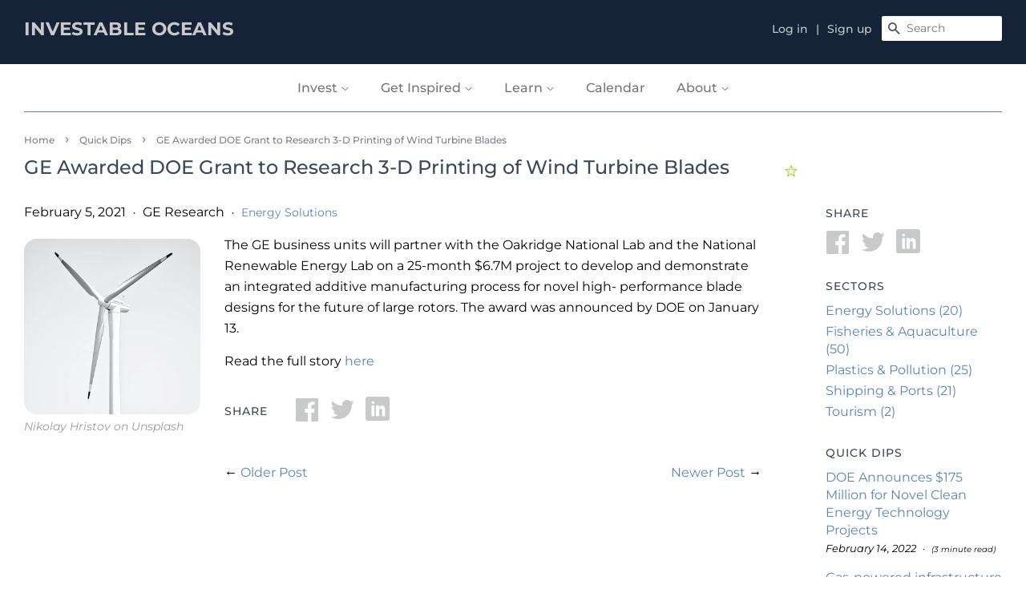

--- FILE ---
content_type: text/html; charset=utf-8
request_url: https://www.investableoceans.com/blogs/insights/ge-awarded-doe-grant-to-research-3-d-printing-of-wind-turbine-blades
body_size: 35248
content:
<!doctype html>
<html class="no-js">
<head> 
<script type="application/vnd.locksmith+json" data-locksmith>{"version":"v254","locked":false,"initialized":true,"scope":"article","access_granted":true,"access_denied":false,"requires_customer":false,"manual_lock":false,"remote_lock":false,"has_timeout":false,"remote_rendered":null,"hide_resource":false,"hide_links_to_resource":false,"transparent":true,"locks":{"all":[],"opened":[]},"keys":[],"keys_signature":"ab6124db5d8c75c49890fdcf7f653117bffefc0b3bcd740897c5088a94b58274","state":{"template":"article","theme":149721022713,"product":null,"collection":null,"page":null,"blog":"insights","article":493927694530,"app":null},"now":1768946564,"path":"\/blogs\/insights\/ge-awarded-doe-grant-to-research-3-d-printing-of-wind-turbine-blades","locale_root_url":"\/","canonical_url":"https:\/\/www.investableoceans.com\/blogs\/insights\/ge-awarded-doe-grant-to-research-3-d-printing-of-wind-turbine-blades","customer_id":null,"customer_id_signature":"ab6124db5d8c75c49890fdcf7f653117bffefc0b3bcd740897c5088a94b58274","cart":null}</script><script data-locksmith>!function(){undefined;!function(){var s=window.Locksmith={},e=document.querySelector('script[type="application/vnd.locksmith+json"]'),n=e&&e.innerHTML;if(s.state={},s.util={},s.loading=!1,n)try{s.state=JSON.parse(n)}catch(d){}if(document.addEventListener&&document.querySelector){var o,i,a,t=[76,79,67,75,83,77,73,84,72,49,49],c=function(){i=t.slice(0)},l="style",r=function(e){e&&27!==e.keyCode&&"click"!==e.type||(document.removeEventListener("keydown",r),document.removeEventListener("click",r),o&&document.body.removeChild(o),o=null)};c(),document.addEventListener("keyup",function(e){if(e.keyCode===i[0]){if(clearTimeout(a),i.shift(),0<i.length)return void(a=setTimeout(c,1e3));c(),r(),(o=document.createElement("div"))[l].width="50%",o[l].maxWidth="1000px",o[l].height="85%",o[l].border="1px rgba(0, 0, 0, 0.2) solid",o[l].background="rgba(255, 255, 255, 0.99)",o[l].borderRadius="4px",o[l].position="fixed",o[l].top="50%",o[l].left="50%",o[l].transform="translateY(-50%) translateX(-50%)",o[l].boxShadow="0 2px 5px rgba(0, 0, 0, 0.3), 0 0 100vh 100vw rgba(0, 0, 0, 0.5)",o[l].zIndex="2147483645";var t=document.createElement("textarea");t.value=JSON.stringify(JSON.parse(n),null,2),t[l].border="none",t[l].display="block",t[l].boxSizing="border-box",t[l].width="100%",t[l].height="100%",t[l].background="transparent",t[l].padding="22px",t[l].fontFamily="monospace",t[l].fontSize="14px",t[l].color="#333",t[l].resize="none",t[l].outline="none",t.readOnly=!0,o.appendChild(t),document.body.appendChild(o),t.addEventListener("click",function(e){e.stopImmediatePropagation()}),t.select(),document.addEventListener("keydown",r),document.addEventListener("click",r)}})}s.isEmbedded=-1!==window.location.search.indexOf("_ab=0&_fd=0&_sc=1"),s.path=s.state.path||window.location.pathname,s.basePath=s.state.locale_root_url.concat("/apps/locksmith").replace(/^\/\//,"/"),s.reloading=!1,s.util.console=window.console||{log:function(){},error:function(){}},s.util.makeUrl=function(e,t){var n,o=s.basePath+e,i=[],a=s.cache();for(n in a)i.push(n+"="+encodeURIComponent(a[n]));for(n in t)i.push(n+"="+encodeURIComponent(t[n]));return s.state.customer_id&&(i.push("customer_id="+encodeURIComponent(s.state.customer_id)),i.push("customer_id_signature="+encodeURIComponent(s.state.customer_id_signature))),o+=(-1===o.indexOf("?")?"?":"&")+i.join("&")},s._initializeCallbacks=[],s.on=function(e,t){if("initialize"!==e)throw'Locksmith.on() currently only supports the "initialize" event';s._initializeCallbacks.push(t)},s.initializeSession=function(e){if(!s.isEmbedded){var t=!1,n=!0,o=!0;(e=e||{}).silent&&(o=n=!(t=!0)),s.ping({silent:t,spinner:n,reload:o,callback:function(){s._initializeCallbacks.forEach(function(e){e()})}})}},s.cache=function(e){var t={};try{var n=function i(e){return(document.cookie.match("(^|; )"+e+"=([^;]*)")||0)[2]};t=JSON.parse(decodeURIComponent(n("locksmith-params")||"{}"))}catch(d){}if(e){for(var o in e)t[o]=e[o];document.cookie="locksmith-params=; expires=Thu, 01 Jan 1970 00:00:00 GMT; path=/",document.cookie="locksmith-params="+encodeURIComponent(JSON.stringify(t))+"; path=/"}return t},s.cache.cart=s.state.cart,s.cache.cartLastSaved=null,s.params=s.cache(),s.util.reload=function(){s.reloading=!0;try{window.location.href=window.location.href.replace(/#.*/,"")}catch(d){s.util.console.error("Preferred reload method failed",d),window.location.reload()}},s.cache.saveCart=function(e){if(!s.cache.cart||s.cache.cart===s.cache.cartLastSaved)return e?e():null;var t=s.cache.cartLastSaved;s.cache.cartLastSaved=s.cache.cart,fetch("/cart/update.js",{method:"POST",headers:{"Content-Type":"application/json",Accept:"application/json"},body:JSON.stringify({attributes:{locksmith:s.cache.cart}})}).then(function(e){if(!e.ok)throw new Error("Cart update failed: "+e.status);return e.json()}).then(function(){e&&e()})["catch"](function(e){if(s.cache.cartLastSaved=t,!s.reloading)throw e})},s.util.spinnerHTML='<style>body{background:#FFF}@keyframes spin{from{transform:rotate(0deg)}to{transform:rotate(360deg)}}#loading{display:flex;width:100%;height:50vh;color:#777;align-items:center;justify-content:center}#loading .spinner{display:block;animation:spin 600ms linear infinite;position:relative;width:50px;height:50px}#loading .spinner-ring{stroke:currentColor;stroke-dasharray:100%;stroke-width:2px;stroke-linecap:round;fill:none}</style><div id="loading"><div class="spinner"><svg width="100%" height="100%"><svg preserveAspectRatio="xMinYMin"><circle class="spinner-ring" cx="50%" cy="50%" r="45%"></circle></svg></svg></div></div>',s.util.clobberBody=function(e){document.body.innerHTML=e},s.util.clobberDocument=function(e){e.responseText&&(e=e.responseText),document.documentElement&&document.removeChild(document.documentElement);var t=document.open("text/html","replace");t.writeln(e),t.close(),setTimeout(function(){var e=t.querySelector("[autofocus]");e&&e.focus()},100)},s.util.serializeForm=function(e){if(e&&"FORM"===e.nodeName){var t,n,o={};for(t=e.elements.length-1;0<=t;t-=1)if(""!==e.elements[t].name)switch(e.elements[t].nodeName){case"INPUT":switch(e.elements[t].type){default:case"text":case"hidden":case"password":case"button":case"reset":case"submit":o[e.elements[t].name]=e.elements[t].value;break;case"checkbox":case"radio":e.elements[t].checked&&(o[e.elements[t].name]=e.elements[t].value);break;case"file":}break;case"TEXTAREA":o[e.elements[t].name]=e.elements[t].value;break;case"SELECT":switch(e.elements[t].type){case"select-one":o[e.elements[t].name]=e.elements[t].value;break;case"select-multiple":for(n=e.elements[t].options.length-1;0<=n;n-=1)e.elements[t].options[n].selected&&(o[e.elements[t].name]=e.elements[t].options[n].value)}break;case"BUTTON":switch(e.elements[t].type){case"reset":case"submit":case"button":o[e.elements[t].name]=e.elements[t].value}}return o}},s.util.on=function(e,a,s,t){t=t||document;var c="locksmith-"+e+a,n=function(e){var t=e.target,n=e.target.parentElement,o=t&&t.className&&(t.className.baseVal||t.className)||"",i=n&&n.className&&(n.className.baseVal||n.className)||"";("string"==typeof o&&-1!==o.split(/\s+/).indexOf(a)||"string"==typeof i&&-1!==i.split(/\s+/).indexOf(a))&&!e[c]&&(e[c]=!0,s(e))};t.attachEvent?t.attachEvent(e,n):t.addEventListener(e,n,!1)},s.util.enableActions=function(e){s.util.on("click","locksmith-action",function(e){e.preventDefault();var t=e.target;t.dataset.confirmWith&&!confirm(t.dataset.confirmWith)||(t.disabled=!0,t.innerText=t.dataset.disableWith,s.post("/action",t.dataset.locksmithParams,{spinner:!1,type:"text",success:function(e){(e=JSON.parse(e.responseText)).message&&alert(e.message),s.util.reload()}}))},e)},s.util.inject=function(e,t){var n=["data","locksmith","append"];if(-1!==t.indexOf(n.join("-"))){var o=document.createElement("div");o.innerHTML=t,e.appendChild(o)}else e.innerHTML=t;var i,a,s=e.querySelectorAll("script");for(a=0;a<s.length;++a){i=s[a];var c=document.createElement("script");if(i.type&&(c.type=i.type),i.src)c.src=i.src;else{var l=document.createTextNode(i.innerHTML);c.appendChild(l)}e.appendChild(c)}var r=e.querySelector("[autofocus]");r&&r.focus()},s.post=function(e,t,n){!1!==(n=n||{}).spinner&&s.util.clobberBody(s.util.spinnerHTML);var o={};n.container===document?(o.layout=1,n.success=function(e){s.util.clobberDocument(e)}):n.container&&(o.layout=0,n.success=function(e){var t=document.getElementById(n.container);s.util.inject(t,e),t.id===t.firstChild.id&&t.parentElement.replaceChild(t.firstChild,t)}),n.form_type&&(t.form_type=n.form_type),n.include_layout_classes!==undefined&&(t.include_layout_classes=n.include_layout_classes),n.lock_id!==undefined&&(t.lock_id=n.lock_id),s.loading=!0;var i=s.util.makeUrl(e,o),a="json"===n.type||"text"===n.type;fetch(i,{method:"POST",headers:{"Content-Type":"application/json",Accept:a?"application/json":"text/html"},body:JSON.stringify(t)}).then(function(e){if(!e.ok)throw new Error("Request failed: "+e.status);return e.text()}).then(function(e){var t=n.success||s.util.clobberDocument;t(a?{responseText:e}:e)})["catch"](function(e){if(!s.reloading)if("dashboard.weglot.com"!==window.location.host){if(!n.silent)throw alert("Something went wrong! Please refresh and try again."),e;console.error(e)}else console.error(e)})["finally"](function(){s.loading=!1})},s.postResource=function(e,t){e.path=s.path,e.search=window.location.search,e.state=s.state,e.passcode&&(e.passcode=e.passcode.trim()),e.email&&(e.email=e.email.trim()),e.state.cart=s.cache.cart,e.locksmith_json=s.jsonTag,e.locksmith_json_signature=s.jsonTagSignature,s.post("/resource",e,t)},s.ping=function(e){if(!s.isEmbedded){e=e||{};s.post("/ping",{path:s.path,search:window.location.search,state:s.state},{spinner:!!e.spinner,silent:"undefined"==typeof e.silent||e.silent,type:"text",success:function(e){e&&e.responseText?(e=JSON.parse(e.responseText)).messages&&0<e.messages.length&&s.showMessages(e.messages):console.error("[Locksmith] Invalid result in ping callback:",e)}})}},s.timeoutMonitor=function(){var e=s.cache.cart;s.ping({callback:function(){e!==s.cache.cart||setTimeout(function(){s.timeoutMonitor()},6e4)}})},s.showMessages=function(e){var t=document.createElement("div");t.style.position="fixed",t.style.left=0,t.style.right=0,t.style.bottom="-50px",t.style.opacity=0,t.style.background="#191919",t.style.color="#ddd",t.style.transition="bottom 0.2s, opacity 0.2s",t.style.zIndex=999999,t.innerHTML="        <style>          .locksmith-ab .locksmith-b { display: none; }          .locksmith-ab.toggled .locksmith-b { display: flex; }          .locksmith-ab.toggled .locksmith-a { display: none; }          .locksmith-flex { display: flex; flex-wrap: wrap; justify-content: space-between; align-items: center; padding: 10px 20px; }          .locksmith-message + .locksmith-message { border-top: 1px #555 solid; }          .locksmith-message a { color: inherit; font-weight: bold; }          .locksmith-message a:hover { color: inherit; opacity: 0.8; }          a.locksmith-ab-toggle { font-weight: inherit; text-decoration: underline; }          .locksmith-text { flex-grow: 1; }          .locksmith-cta { flex-grow: 0; text-align: right; }          .locksmith-cta button { transform: scale(0.8); transform-origin: left; }          .locksmith-cta > * { display: block; }          .locksmith-cta > * + * { margin-top: 10px; }          .locksmith-message a.locksmith-close { flex-grow: 0; text-decoration: none; margin-left: 15px; font-size: 30px; font-family: monospace; display: block; padding: 2px 10px; }                    @media screen and (max-width: 600px) {            .locksmith-wide-only { display: none !important; }            .locksmith-flex { padding: 0 15px; }            .locksmith-flex > * { margin-top: 5px; margin-bottom: 5px; }            .locksmith-cta { text-align: left; }          }                    @media screen and (min-width: 601px) {            .locksmith-narrow-only { display: none !important; }          }        </style>      "+e.map(function(e){return'<div class="locksmith-message">'+e+"</div>"}).join(""),document.body.appendChild(t),document.body.style.position="relative",document.body.parentElement.style.paddingBottom=t.offsetHeight+"px",setTimeout(function(){t.style.bottom=0,t.style.opacity=1},50),s.util.on("click","locksmith-ab-toggle",function(e){e.preventDefault();for(var t=e.target.parentElement;-1===t.className.split(" ").indexOf("locksmith-ab");)t=t.parentElement;-1!==t.className.split(" ").indexOf("toggled")?t.className=t.className.replace("toggled",""):t.className=t.className+" toggled"}),s.util.enableActions(t)}}()}();</script>
      <script data-locksmith>Locksmith.cache.cart=null</script>

  <script data-locksmith>Locksmith.jsonTag="{\"version\":\"v254\",\"locked\":false,\"initialized\":true,\"scope\":\"article\",\"access_granted\":true,\"access_denied\":false,\"requires_customer\":false,\"manual_lock\":false,\"remote_lock\":false,\"has_timeout\":false,\"remote_rendered\":null,\"hide_resource\":false,\"hide_links_to_resource\":false,\"transparent\":true,\"locks\":{\"all\":[],\"opened\":[]},\"keys\":[],\"keys_signature\":\"ab6124db5d8c75c49890fdcf7f653117bffefc0b3bcd740897c5088a94b58274\",\"state\":{\"template\":\"article\",\"theme\":149721022713,\"product\":null,\"collection\":null,\"page\":null,\"blog\":\"insights\",\"article\":493927694530,\"app\":null},\"now\":1768946564,\"path\":\"\\\/blogs\\\/insights\\\/ge-awarded-doe-grant-to-research-3-d-printing-of-wind-turbine-blades\",\"locale_root_url\":\"\\\/\",\"canonical_url\":\"https:\\\/\\\/www.investableoceans.com\\\/blogs\\\/insights\\\/ge-awarded-doe-grant-to-research-3-d-printing-of-wind-turbine-blades\",\"customer_id\":null,\"customer_id_signature\":\"ab6124db5d8c75c49890fdcf7f653117bffefc0b3bcd740897c5088a94b58274\",\"cart\":null}";Locksmith.jsonTagSignature="ed69aafe7b4fea6ca6dc55b893fcced1843953f32f53be8624c6070bc188086f"</script>







  <!-- Basic page needs ================================================== -->
  <meta charset="utf-8">
  <meta http-equiv="X-UA-Compatible" content="IE=edge,chrome=1">

  
  <link rel="shortcut icon" href="//www.investableoceans.com/cdn/shop/files/favicon-32x32_32x32.png?v=1613746836" type="image/png" />
  

  <!-- Title and description ================================================== -->
  <title>
  GE Awarded DOE Grant to Research 3-D Printing of Wind Turbine Blades
    
    
     &ndash; Investable Oceans
  </title>

  
<meta name="description" content="The GE business units will partner with the Oakridge National Lab and the National Renewable Energy Lab on a 25-month $6.7M project to develop and demonstrate an integrated additive manufacturing process for novel high- performance blade designs for the future of large rotors. The award was announced by DOE on January ">


  <!-- Social meta ================================================== -->
  <!-- /snippets/social-meta-tags.liquid -->




<meta property="og:site_name" content="Investable Oceans">
<meta property="og:url" content="https://www.investableoceans.com/blogs/insights/ge-awarded-doe-grant-to-research-3-d-printing-of-wind-turbine-blades"><meta property="og:title" content="GE Awarded DOE Grant to Research 3-D Printing of Wind Turbine Blades">
<meta property="og:type" content="article">
<meta property="og:description" content="GE Research, GE Renewable Energy, and LM Wind Power, a GE Renewable Energy business were recently selected by the Department of Energy to research the design and manufacture of 3-D printed wind turbine blades.">

<meta property="og:image" content="http://www.investableoceans.com/cdn/shop/articles/unnamed_cde4a23e-d337-43bc-ad33-782f5d1081c4_1200x1200.jpg?v=1613868116">
<meta property="og:image:secure_url" content="https://www.investableoceans.com/cdn/shop/articles/unnamed_cde4a23e-d337-43bc-ad33-782f5d1081c4_1200x1200.jpg?v=1613868116">


<meta name="twitter:card" content="summary_large_image"><meta name="twitter:title" content="GE Awarded DOE Grant to Research 3-D Printing of Wind Turbine Blades">
<meta name="twitter:description" content="GE Research, GE Renewable Energy, and LM Wind Power, a GE Renewable Energy business were recently selected by the Department of Energy to research the design and manufacture of 3-D printed wind turbine blades.">


  <!-- Helpers ================================================== -->
  <link rel="canonical" href="https://www.investableoceans.com/blogs/insights/ge-awarded-doe-grant-to-research-3-d-printing-of-wind-turbine-blades">
  <meta name="viewport" content="width=device-width,initial-scale=1">
  <meta name="theme-color" content="#142335">

  <!-- CSS ================================================== -->

  <link href="//www.investableoceans.com/cdn/shop/t/20/assets/timber-iocean.scss.css?v=48479877763583064801754015332" rel="stylesheet" type="text/css" media="all" /> 
  <link href="//www.investableoceans.com/cdn/shop/t/20/assets/theme-iocean.scss.css?v=135910333069168550591755438981" rel="stylesheet" type="text/css" media="all" /> 

  <script>
    window.theme = window.theme || {};

    var theme = {
      strings: {
        addToCart: "Add to Cart",
        soldOut: "Closed",
        unavailable: "Unavailable",
        zoomClose: "Close (Esc)",
        zoomPrev: "Previous (Left arrow key)",
        zoomNext: "Next (Right arrow key)",
        addressError: "Error looking up that address",
        addressNoResults: "No results for that address",
        addressQueryLimit: "You have exceeded the Google API usage limit. Consider upgrading to a \u003ca href=\"https:\/\/developers.google.com\/maps\/premium\/usage-limits\"\u003ePremium Plan\u003c\/a\u003e.",
        authError: "There was a problem authenticating your Google Maps API Key."
      },
      settings: {
        // Adding some settings to allow the editor to update correctly when they are changed
        enableWideLayout: true,
        typeAccentTransform: false,
        typeAccentSpacing: false,
        baseFontSize: '16px',
        headerBaseFontSize: '24px',
        accentFontSize: '16px'
      },
      variables: {
        mediaQueryMedium: 'screen and (max-width: 768px)',
        bpSmall: false
      },
      moneyFormat: "${{amount}}"
    }

    document.documentElement.className = document.documentElement.className.replace('no-js', 'supports-js');


    (function(src, cb) {
      var s = document.createElement('script'); s.setAttribute('src', src);
      s.onload = cb; (document.head || document.body).appendChild(s);
    })('https://ucarecdn.com/libs/blinkloader/3.x/blinkloader.min.js', function() {
      window.Blinkloader.optimize({
        pubkey:'4e252c528e1866188beb',
        fadeIn:true,
        lazyload:true,
        smartCompression:true,
        responsive:true,
        retina:true,
        webp:true
      });
    })

  </script>
  <script>
    SearchaniseCustomerTags = [];
  </script>
  <script src="//www.searchanise.com/widgets/shopify/init.js?a=2Z2E0e0T4S"></script>


  <!-- Header hook for plugins ================================================== -->

  

  <script>window.performance && window.performance.mark && window.performance.mark('shopify.content_for_header.start');</script><meta id="shopify-digital-wallet" name="shopify-digital-wallet" content="/27457683540/digital_wallets/dialog">
<link rel="alternate" type="application/atom+xml" title="Feed" href="/blogs/insights.atom" />
<script async="async" src="/checkouts/internal/preloads.js?locale=en-US"></script>
<script id="shopify-features" type="application/json">{"accessToken":"2300bb79267507cafd5e887939e1b539","betas":["rich-media-storefront-analytics"],"domain":"www.investableoceans.com","predictiveSearch":true,"shopId":27457683540,"locale":"en"}</script>
<script>var Shopify = Shopify || {};
Shopify.shop = "investable-oceans.myshopify.com";
Shopify.locale = "en";
Shopify.currency = {"active":"USD","rate":"1.0"};
Shopify.country = "US";
Shopify.theme = {"name":"For rebranding - change color etc.","id":149721022713,"schema_name":"Minimal","schema_version":"11.5.0","theme_store_id":380,"role":"main"};
Shopify.theme.handle = "null";
Shopify.theme.style = {"id":null,"handle":null};
Shopify.cdnHost = "www.investableoceans.com/cdn";
Shopify.routes = Shopify.routes || {};
Shopify.routes.root = "/";</script>
<script type="module">!function(o){(o.Shopify=o.Shopify||{}).modules=!0}(window);</script>
<script>!function(o){function n(){var o=[];function n(){o.push(Array.prototype.slice.apply(arguments))}return n.q=o,n}var t=o.Shopify=o.Shopify||{};t.loadFeatures=n(),t.autoloadFeatures=n()}(window);</script>
<script id="shop-js-analytics" type="application/json">{"pageType":"article"}</script>
<script defer="defer" async type="module" src="//www.investableoceans.com/cdn/shopifycloud/shop-js/modules/v2/client.init-shop-cart-sync_BdyHc3Nr.en.esm.js"></script>
<script defer="defer" async type="module" src="//www.investableoceans.com/cdn/shopifycloud/shop-js/modules/v2/chunk.common_Daul8nwZ.esm.js"></script>
<script type="module">
  await import("//www.investableoceans.com/cdn/shopifycloud/shop-js/modules/v2/client.init-shop-cart-sync_BdyHc3Nr.en.esm.js");
await import("//www.investableoceans.com/cdn/shopifycloud/shop-js/modules/v2/chunk.common_Daul8nwZ.esm.js");

  window.Shopify.SignInWithShop?.initShopCartSync?.({"fedCMEnabled":true,"windoidEnabled":true});

</script>
<script>(function() {
  var isLoaded = false;
  function asyncLoad() {
    if (isLoaded) return;
    isLoaded = true;
    var urls = ["https:\/\/formbuilder.hulkapps.com\/skeletopapp.js?shop=investable-oceans.myshopify.com","https:\/\/cdn.shopify.com\/s\/files\/1\/0274\/5768\/3540\/t\/2\/assets\/globo.filter.init.js?shop=investable-oceans.myshopify.com","https:\/\/api-na1.hubapi.com\/scriptloader\/v1\/6537263.js?shop=investable-oceans.myshopify.com","https:\/\/searchanise-ef84.kxcdn.com\/widgets\/shopify\/init.js?a=2Z2E0e0T4S\u0026shop=investable-oceans.myshopify.com"];
    for (var i = 0; i < urls.length; i++) {
      var s = document.createElement('script');
      s.type = 'text/javascript';
      s.async = true;
      s.src = urls[i];
      var x = document.getElementsByTagName('script')[0];
      x.parentNode.insertBefore(s, x);
    }
  };
  if(window.attachEvent) {
    window.attachEvent('onload', asyncLoad);
  } else {
    window.addEventListener('load', asyncLoad, false);
  }
})();</script>
<script id="__st">var __st={"a":27457683540,"offset":-18000,"reqid":"a3366bd3-e524-4680-8a48-e2961d63c55b-1768946564","pageurl":"www.investableoceans.com\/blogs\/insights\/ge-awarded-doe-grant-to-research-3-d-printing-of-wind-turbine-blades","s":"articles-493927694530","u":"109e79d75d4e","p":"article","rtyp":"article","rid":493927694530};</script>
<script>window.ShopifyPaypalV4VisibilityTracking = true;</script>
<script id="captcha-bootstrap">!function(){'use strict';const t='contact',e='account',n='new_comment',o=[[t,t],['blogs',n],['comments',n],[t,'customer']],c=[[e,'customer_login'],[e,'guest_login'],[e,'recover_customer_password'],[e,'create_customer']],r=t=>t.map((([t,e])=>`form[action*='/${t}']:not([data-nocaptcha='true']) input[name='form_type'][value='${e}']`)).join(','),a=t=>()=>t?[...document.querySelectorAll(t)].map((t=>t.form)):[];function s(){const t=[...o],e=r(t);return a(e)}const i='password',u='form_key',d=['recaptcha-v3-token','g-recaptcha-response','h-captcha-response',i],f=()=>{try{return window.sessionStorage}catch{return}},m='__shopify_v',_=t=>t.elements[u];function p(t,e,n=!1){try{const o=window.sessionStorage,c=JSON.parse(o.getItem(e)),{data:r}=function(t){const{data:e,action:n}=t;return t[m]||n?{data:e,action:n}:{data:t,action:n}}(c);for(const[e,n]of Object.entries(r))t.elements[e]&&(t.elements[e].value=n);n&&o.removeItem(e)}catch(o){console.error('form repopulation failed',{error:o})}}const l='form_type',E='cptcha';function T(t){t.dataset[E]=!0}const w=window,h=w.document,L='Shopify',v='ce_forms',y='captcha';let A=!1;((t,e)=>{const n=(g='f06e6c50-85a8-45c8-87d0-21a2b65856fe',I='https://cdn.shopify.com/shopifycloud/storefront-forms-hcaptcha/ce_storefront_forms_captcha_hcaptcha.v1.5.2.iife.js',D={infoText:'Protected by hCaptcha',privacyText:'Privacy',termsText:'Terms'},(t,e,n)=>{const o=w[L][v],c=o.bindForm;if(c)return c(t,g,e,D).then(n);var r;o.q.push([[t,g,e,D],n]),r=I,A||(h.body.append(Object.assign(h.createElement('script'),{id:'captcha-provider',async:!0,src:r})),A=!0)});var g,I,D;w[L]=w[L]||{},w[L][v]=w[L][v]||{},w[L][v].q=[],w[L][y]=w[L][y]||{},w[L][y].protect=function(t,e){n(t,void 0,e),T(t)},Object.freeze(w[L][y]),function(t,e,n,w,h,L){const[v,y,A,g]=function(t,e,n){const i=e?o:[],u=t?c:[],d=[...i,...u],f=r(d),m=r(i),_=r(d.filter((([t,e])=>n.includes(e))));return[a(f),a(m),a(_),s()]}(w,h,L),I=t=>{const e=t.target;return e instanceof HTMLFormElement?e:e&&e.form},D=t=>v().includes(t);t.addEventListener('submit',(t=>{const e=I(t);if(!e)return;const n=D(e)&&!e.dataset.hcaptchaBound&&!e.dataset.recaptchaBound,o=_(e),c=g().includes(e)&&(!o||!o.value);(n||c)&&t.preventDefault(),c&&!n&&(function(t){try{if(!f())return;!function(t){const e=f();if(!e)return;const n=_(t);if(!n)return;const o=n.value;o&&e.removeItem(o)}(t);const e=Array.from(Array(32),(()=>Math.random().toString(36)[2])).join('');!function(t,e){_(t)||t.append(Object.assign(document.createElement('input'),{type:'hidden',name:u})),t.elements[u].value=e}(t,e),function(t,e){const n=f();if(!n)return;const o=[...t.querySelectorAll(`input[type='${i}']`)].map((({name:t})=>t)),c=[...d,...o],r={};for(const[a,s]of new FormData(t).entries())c.includes(a)||(r[a]=s);n.setItem(e,JSON.stringify({[m]:1,action:t.action,data:r}))}(t,e)}catch(e){console.error('failed to persist form',e)}}(e),e.submit())}));const S=(t,e)=>{t&&!t.dataset[E]&&(n(t,e.some((e=>e===t))),T(t))};for(const o of['focusin','change'])t.addEventListener(o,(t=>{const e=I(t);D(e)&&S(e,y())}));const B=e.get('form_key'),M=e.get(l),P=B&&M;t.addEventListener('DOMContentLoaded',(()=>{const t=y();if(P)for(const e of t)e.elements[l].value===M&&p(e,B);[...new Set([...A(),...v().filter((t=>'true'===t.dataset.shopifyCaptcha))])].forEach((e=>S(e,t)))}))}(h,new URLSearchParams(w.location.search),n,t,e,['guest_login'])})(!0,!0)}();</script>
<script integrity="sha256-4kQ18oKyAcykRKYeNunJcIwy7WH5gtpwJnB7kiuLZ1E=" data-source-attribution="shopify.loadfeatures" defer="defer" src="//www.investableoceans.com/cdn/shopifycloud/storefront/assets/storefront/load_feature-a0a9edcb.js" crossorigin="anonymous"></script>
<script data-source-attribution="shopify.dynamic_checkout.dynamic.init">var Shopify=Shopify||{};Shopify.PaymentButton=Shopify.PaymentButton||{isStorefrontPortableWallets:!0,init:function(){window.Shopify.PaymentButton.init=function(){};var t=document.createElement("script");t.src="https://www.investableoceans.com/cdn/shopifycloud/portable-wallets/latest/portable-wallets.en.js",t.type="module",document.head.appendChild(t)}};
</script>
<script data-source-attribution="shopify.dynamic_checkout.buyer_consent">
  function portableWalletsHideBuyerConsent(e){var t=document.getElementById("shopify-buyer-consent"),n=document.getElementById("shopify-subscription-policy-button");t&&n&&(t.classList.add("hidden"),t.setAttribute("aria-hidden","true"),n.removeEventListener("click",e))}function portableWalletsShowBuyerConsent(e){var t=document.getElementById("shopify-buyer-consent"),n=document.getElementById("shopify-subscription-policy-button");t&&n&&(t.classList.remove("hidden"),t.removeAttribute("aria-hidden"),n.addEventListener("click",e))}window.Shopify?.PaymentButton&&(window.Shopify.PaymentButton.hideBuyerConsent=portableWalletsHideBuyerConsent,window.Shopify.PaymentButton.showBuyerConsent=portableWalletsShowBuyerConsent);
</script>
<script data-source-attribution="shopify.dynamic_checkout.cart.bootstrap">document.addEventListener("DOMContentLoaded",(function(){function t(){return document.querySelector("shopify-accelerated-checkout-cart, shopify-accelerated-checkout")}if(t())Shopify.PaymentButton.init();else{new MutationObserver((function(e,n){t()&&(Shopify.PaymentButton.init(),n.disconnect())})).observe(document.body,{childList:!0,subtree:!0})}}));
</script>
<link id="shopify-accelerated-checkout-styles" rel="stylesheet" media="screen" href="https://www.investableoceans.com/cdn/shopifycloud/portable-wallets/latest/accelerated-checkout-backwards-compat.css" crossorigin="anonymous">
<style id="shopify-accelerated-checkout-cart">
        #shopify-buyer-consent {
  margin-top: 1em;
  display: inline-block;
  width: 100%;
}

#shopify-buyer-consent.hidden {
  display: none;
}

#shopify-subscription-policy-button {
  background: none;
  border: none;
  padding: 0;
  text-decoration: underline;
  font-size: inherit;
  cursor: pointer;
}

#shopify-subscription-policy-button::before {
  box-shadow: none;
}

      </style>

<script>window.performance && window.performance.mark && window.performance.mark('shopify.content_for_header.end');</script>
  <script src="//www.investableoceans.com/cdn/shop/t/20/assets/jquery-2.2.3.min.js?v=58211863146907186831746392461" type="text/javascript"></script>
  <script src="https://code.jquery.com/jquery-migrate-1.4.1.min.js"></script>



  <script src="//www.investableoceans.com/cdn/shop/t/20/assets/lazysizes.min.js?v=155223123402716617051746392461" async="async"></script>

  
  
  
<!-- Google tag (gtag.js) -->
<script async src="https://www.googletagmanager.com/gtag/js?id=G-V9R6VVLBDM"></script>
<script>
  window.dataLayer = window.dataLayer || [];
  function gtag(){dataLayer.push(arguments);}
  gtag('js', new Date());

  gtag('config', 'G-V9R6VVLBDM');
</script>
  
  <!-- Google Tag Manager -->
	<script>(function(w,d,s,l,i){w[l]=w[l]||[];w[l].push({'gtm.start':
	new Date().getTime(),event:'gtm.js'});var f=d.getElementsByTagName(s)[0],
	j=d.createElement(s),dl=l!='dataLayer'?'&l='+l:'';j.async=true;j.src=
	'https://www.googletagmanager.com/gtm.js?id='+i+dl;f.parentNode.insertBefore(j,f);
	})(window,document,'script','dataLayer','GTM-WR28NQB');</script>
<!-- End Google Tag Manager -->
  
  






    
  
  

  

  

<script type="text/javascript">
  function initAppmate(Appmate){
    Appmate.wk.on({
      'click .wk-variant-linkx': eventHandler(function(){
        var id = Appmate.wk.$(this).closest('[data-wk-item]').attr("data-wk-item");
        var href = this.href;
        var product = Appmate.wk.getItem(id).then(function(product){
          var variant = product.selected_or_first_available_variant || {};
          sendTracking({
            hitType: 'event',
            eventCategory: 'Wishlist',
            eventAction: 'WK Clicked Product',
            eventLabel: 'Wishlist King',
            hitCallback: function() {
              document.location = href;
            }
          }, {
            id: variant.sku || variant.id,
            name: product.title,
            category: product.type,
            brand: product.vendor,
            variant: variant.title,
            price: variant.price
          }, {
            list: "" || undefined
          });
        })
      }),
      'click [data-wk-add-product]': eventHandler(function(){
        var productId = this.getAttribute('data-wk-add-product');
        var select = Appmate.wk.$(this).parents('form').find('select[name="id"]');
        var variantId = select.length ? select.val() : undefined;


        Appmate.wk.addProduct(productId, variantId).then(function(product) {
          var variant = product.selected_or_first_available_variant || {};


          sendTracking({
            hitType: 'event',
            eventCategory: 'Wishlist',
            eventAction: 'WK Added Product',
            eventLabel: 'Wishlist King',
          }, {
            id: variant.sku || variant.id,
            name: product.title,
            category: product.type,
            brand: product.vendor,
            variant: variant.title,
            price: variant.price
          }, {
            list: "" || undefined
          });
          addMyProduct(product);
        });
      }),
      'click [data-wk-add-article]': eventHandler(function(){
        var articleId = this.getAttribute('data-wk-add-article');

        addArticle(articleId);
      }),
      'click [data-wk-remove-product]': eventHandler(function(){
        var productId = this.getAttribute('data-wk-remove-product');
        
        if (typeof initGrid == 'function') {
          removeMyProduct2(productId);
          setTimeout(initGrid,250);  // forces update of the myInterest pagee 
        }         
        

        Appmate.wk.removeProduct(productId).then(function(product) {
          var variant = product.selected_or_first_available_variant || {};
          sendTracking({
            hitType: 'event',
            eventCategory: 'Wishlist',
            eventAction: 'WK Removed Product',
            eventLabel: 'Wishlist King',
          }, {
            id: variant.sku || variant.id,
            name: product.title,
            category: product.type,
            brand: product.vendor,
            variant: variant.title,
            price: variant.price
          }, {
            list: "" || undefined
          });
          
        removeMyProduct(product);
        });
      }),
      'click [data-wk-remove-article]': eventHandler(function(){
        var articleId = this.getAttribute('data-wk-remove-article');

        removeArticle(articleId);
      }),
      'click [data-wk-remove-item]': eventHandler(function(){
        var itemId = this.getAttribute('data-wk-remove-item');
        
        fadeOrNot(this, function() {
          Appmate.wk.removeItem(itemId).then(function(product){
            var variant = product.selected_or_first_available_variant || {};
            sendTracking({
              hitType: 'event',
              eventCategory: 'Wishlist',
              eventAction: 'WK Removed Product',
              eventLabel: 'Wishlist King',
            }, {
              id: variant.sku || variant.id,
              name: product.title,
              category: product.type,
              brand: product.vendor,
              variant: variant.title,
              price: variant.price
            }, {
              list: "" || undefined
            });
            removeMyProduct(product);
          });
        });
      }),
      'click [data-wk-clear-wishlist]': eventHandler(function(){
        var wishlistId = this.getAttribute('data-wk-clear-wishlist');
        Appmate.wk.clear(wishlistId).then(function() {
          sendTracking({
            hitType: 'event',
            eventCategory: 'Wishlist',
            eventAction: 'WK Cleared Wishlist',
            eventLabel: 'Wishlist King',
          });
        });
      }),
      'click [data-wk-share]': eventHandler(function(){
        var params = {
          wkShareService: this.getAttribute("data-wk-share-service"),
          wkShare: this.getAttribute("data-wk-share"),
          wkShareImage: this.getAttribute("data-wk-share-image")
        };
        var shareLink = Appmate.wk.getShareLink(params);

        sendTracking({
          hitType: 'event',
          eventCategory: 'Wishlist',
          eventAction: 'WK Shared Wishlist (' + params.wkShareService + ')',
          eventLabel: 'Wishlist King',
        });

        switch (params.wkShareService) {
          case 'link':
            Appmate.wk.$('#wk-share-link-text').addClass('wk-visible').find('.wk-text').html(shareLink);
            var copyButton = Appmate.wk.$('#wk-share-link-text .wk-clipboard');
            var copyText = copyButton.html();
            var clipboard = Appmate.wk.clipboard(copyButton[0]);
            clipboard.on('success', function(e) {
              copyButton.html('copied');
              setTimeout(function(){
                copyButton.html(copyText);
              }, 2000);
            });
            break;
          case 'email':
            window.location.href = shareLink;
            break;
          case 'contact':
            var contactUrl = '/pages/contact';
            var message = 'Here is the link to my list:\n' + shareLink;
            window.location.href=contactUrl + '?message=' + encodeURIComponent(message);
            break;
          default:
            window.open(
              shareLink,
              'wishlist_share',
              'height=590, width=770, toolbar=no, menubar=no, scrollbars=no, resizable=no, location=no, directories=no, status=no'
            );
        }
      }),
      'click [data-wk-move-to-cart]': eventHandler(function(){
        var $elem = Appmate.wk.$(this);
        $form = $elem.parents('form');
        $elem.prop("disabled", true);

        var item = this.getAttribute('data-wk-move-to-cart');
        var formData = $form.serialize();

        fadeOrNot(this, function(){
          Appmate.wk
          .moveToCart(item, formData)
          .then(function(product){
            $elem.prop("disabled", false);

            var variant = product.selected_or_first_available_variant || {};
            sendTracking({
              hitType: 'event',
              eventCategory: 'Wishlist',
              eventAction: 'WK Added to Cart',
              eventLabel: 'Wishlist King',
              hitCallback: function() {
                window.scrollTo(0, 0);
                location.reload();
              }
            }, {
              id: variant.sku || variant.id,
              name: product.title,
              category: product.type,
              brand: product.vendor,
              variant: variant.title,
              price: variant.price,
              quantity: 1,
            }, {
              list: "" || undefined
            });
          });
        });
      }),
      'render .wk-option-select': function(elem){
        appmateOptionSelect(elem);
      },
      'login-required': function (intent) {
        var redirect = {
          path: window.location.pathname,
          intent: intent
        };
        window.location = '/account/login?wk-redirect=' + encodeURIComponent(JSON.stringify(redirect));
      },
      'render .swiper-container': function (elem) {
        // initSlider()
      },
      'ready': function () {
        // Appmate.wk.$(document).ready(initSlider);
        fillContactForm();

        var redirect = Appmate.wk.getQueryParam('wk-redirect');
        if (redirect) {
          Appmate.wk.addLoginRedirect(Appmate.wk.$('#customer_login'), JSON.parse(redirect));
        }
        var intent = Appmate.wk.getQueryParam('wk-intent');
        if (intent) {
          conole.log("in intent");
          intent = JSON.parse(intent);
          switch (intent.action) {
            case 'addProduct':
              Appmate.wk.addProduct(intent.product, intent.variant)
              break;
            default:
              console.warn('Wishlist King: Intent not implemented', intent)
          }
          if (window.history && window.history.pushState) {
            history.pushState(null, null, window.location.pathname);
          }
        }
      }
    });

    Appmate.init({
      shop: {
        domain: 'investable-oceans.myshopify.com'
      },
      session: {
        customer: ''
      },
      globals: {
        settings: {
          app_wk_icon: 'star',
          app_wk_share_position: 'bottom',
          app_wk_products_per_row: 2,
          money_format: '${{amount}} USD'
        },
        customer: '',
        reading_list: '',
        reading_cnt: 0,
        customer_accounts_enabled: true,
        json_list: [],
        product_list: '',
        blog_map: { "insights" : "Quick Dips", "library" : "Deep Dives", "investing" : "Investing", "event" : "Calendar", "Tool" : "Cool Tools", "Partner": "Innovation Ecosystem", "Zone" : "Zones" },
        insp_map: { "Innovation" : "Innovations", "Book" : "Blue Books", "Film" : "Impactful Films", "Artivist" : "Artivists" , "Podcast" : "Podcasts", "Blue Frontier" : "Blue Frontiers", "Expert" : "Meet the Experts" },
      },
      wishlist: {
        loginRequired: true,
        handle: "/pages/my-interests",
        proxyHandle: "/a/wk",
        share: {
          handle: "/pages/shared-wishlist",
          title: 'My Wishlist',
          description: 'Check out some of my favorite things @ Investable Oceans.',
          imageTitle: 'Investable Oceans',
          hashTags: 'wishlist',
          twitterUser: false // will be used with via
        },
      }
    });
	   
    function sendTracking(event, product, action) {
      if (typeof fbq === 'function') {
        switch (event.eventAction) {
          case "WK Added Product":
            fbq('track', 'AddToWishlist', {
              value: product.price,
              currency: 'USD'
            });
            break;
        }
      }
      if (typeof ga === 'function') {
        if (product) {
          delete product.price;
          ga('ec:addProduct', product);
        }

        if (action) {
          ga('ec:setAction', 'click', action);
        }

        if (event) {
          ga('send', event);
        }

        if (!ga.loaded) {
          event && event.hitCallback && event.hitCallback()
        }
      } else {
        event && event.hitCallback && event.hitCallback()
      }
    }

    function initSlider () {
      if (typeof Swiper !== 'undefined') {
        var mySwiper = new Swiper ('.swiper-container', {
          direction: 'horizontal',
          loop: false,
          pagination: '.swiper-pagination',
          nextButton: '.swiper-button-next',
          prevButton: '.swiper-button-prev',
          spaceBetween: 20,
          slidesPerView: 4,
          breakpoints: {
            380: {
              slidesPerView: 1,
              spaceBetween: 0,
            },
            480: {
              slidesPerView: 2,
              spaceBetween: 20,
            }
          }
        })
      }
    }

    function fillContactForm() {
      document.addEventListener('DOMContentLoaded', fillContactForm)
      if (document.getElementById('contact_form')) {
        var message = Appmate.wk.getQueryParam('message');
        var bodyElement = document.querySelector("#contact_form textarea[name='contact[body]']");
        if (bodyElement && message) {
          bodyElement.value = message;
        }
      }
    }
    
    function addMyProduct(product) {
      var product_handle = product.handle;
      var metafield = document.getElementById('metafield-input-' + product.id);
      var offset = Appmate.globals.product_list.search(product_handle);

      if ( offset == -1 ) {
        Appmate.globals.product_list += product_handle + ":";  
        metafield.value = Appmate.globals.product_list;

        Accentuate(jQuery('#metafields_form-' + product.id));
        document.getElementById('metaclick-' + product.id).click();
      }
    }

    function removeMyProduct(product) {
      var product_handle = product.handle;
      var offset = Appmate.globals.product_list.search(product_handle);

      if ( offset > -1 ) {
        var metafield = $('#metafield-input-' + product.id);      

        Appmate.globals.product_list = Appmate.globals.product_list.replace(product_handle + ":", "");
        metafield.val(Appmate.globals.product_list);

        Accentuate(jQuery('#metafields_form-' + product.id));
        $('#metaclick-' + product.id).click();
      }
    }
    function removeMyProduct2(productId) {   // only used for my-interests page
      var product_handle = document.getElementById('product-handle-' + productId).value; 
      var offset = Appmate.globals.product_list.search(product_handle);
      
      if ( offset > -1 ) {
        var metafield = document.getElementById('metafield-input-' + productId);
        Appmate.globals.product_list = Appmate.globals.product_list.replace(product_handle + ":", "");
        metafield.value = Appmate.globals.product_list;
        
        Accentuate(jQuery('#metafields_form-' + productId));
        document.getElementById('metaclick-' + productId).click();
      }
    }
    
    function addArticle(article) {
      var article_json = document.getElementById('article-json-' + article).value;
      var result = JSON.parse(article_json);
      var id = result.id;  
      
      Appmate.globals.reading_list += article + ":";
      Appmate.globals.reading_cnt +=  1;
	  Appmate.globals.json_list.push(result); 

      Accentuate(jQuery('#metafields_form-' + id));
      document.getElementById('metaclick-' + id).click();
      Appmate.wk.addProduct(12345); // this will cause an error but forces refresh
    }

    function removeArticle(article) {
      var offset = Appmate.globals.reading_list.search(article);
      if ( offset > -1 ) {
        var article_json = document.getElementById('article-json-' + article).value;
      	var result = JSON.parse(article_json);
      	var id = result.id;
        
        Appmate.globals.reading_list = Appmate.globals.reading_list.replace(article + ":", "");      
        var prior = Appmate.globals.reading_list.slice(0,offset);
        var match = prior.match(/:/g).length;
        
        Appmate.globals.reading_cnt -= 1;
        Appmate.globals.json_list.splice(match-1,1);

        Accentuate(jQuery('#metafields_form-' + id));
        document.getElementById('metaclick-' + id).click();
        
        if (typeof initGrid == 'function') { 
          Appmate.wk.addProduct(12345); 
          setTimeout(initGrid,250);  // forces update of the myInterest pagee 
          
        } else {
          Appmate.wk.addProduct(12345); // this will cause an error but forces refresh
        }
      }
    }

    function eventHandler (callback) {
      return function (event) {
        if (typeof callback === 'function') {
          callback.call(this, event)
        }
        if (event) {
          event.preventDefault();
          event.stopPropagation();
        }
      }
    }

    function fadeOrNot(elem, callback){
      if (typeof $ !== "function") {
        callback();
        return;
      }
      var $elem = $(elem);
  	  if ($elem.parents('.wk-fadeout').length) {
        $elem.parents('.wk-fadeout').fadeOut(callback);
      } else {
        callback();
      }
    }
  }
</script>



<script
  id="wishlist-icon-filled"
  data="wishlist"
  type="text/x-template"
  app="wishlist-king"
>
  {% if settings.app_wk_icon == "heart" %}
    <svg version='1.1' xmlns='https://www.w3.org/2000/svg' width='64' height='64' viewBox='0 0 64 64'>
      <path d='M47.199 4c-6.727 0-12.516 5.472-15.198 11.188-2.684-5.715-8.474-11.188-15.201-11.188-9.274 0-16.8 7.527-16.8 16.802 0 18.865 19.031 23.812 32.001 42.464 12.26-18.536 31.999-24.2 31.999-42.464 0-9.274-7.527-16.802-16.801-16.802z' fill='#000'></path>
    </svg>
  {% elsif settings.app_wk_icon == "star" %}
    <svg version='1.1' xmlns='https://www.w3.org/2000/svg' width='64' height='60.9' viewBox='0 0 64 64'>
      <path d='M63.92,23.25a1.5,1.5,0,0,0-1.39-1H40.3L33.39,1.08A1.5,1.5,0,0,0,32,0h0a1.49,1.49,0,0,0-1.39,1L23.7,22.22H1.47a1.49,1.49,0,0,0-1.39,1A1.39,1.39,0,0,0,.6,24.85l18,13L11.65,59a1.39,1.39,0,0,0,.51,1.61,1.47,1.47,0,0,0,.88.3,1.29,1.29,0,0,0,.88-0.3l18-13.08L50,60.68a1.55,1.55,0,0,0,1.76,0,1.39,1.39,0,0,0,.51-1.61l-6.9-21.14,18-13A1.45,1.45,0,0,0,63.92,23.25Z' fill='#be8508'></path>
    </svg>
  {% endif %}
</script>

<script
  id="wishlist-icon-empty"
  data="wishlist"
  type="text/x-template"
  app="wishlist-king"
>
  {% if settings.app_wk_icon == "heart" %}
    <svg version='1.1' xmlns='https://www.w3.org/2000/svg' width='64px' height='60.833px' viewBox='0 0 64 60.833'>
      <path stroke='#000' stroke-width='5' stroke-miterlimit='10' fill-opacity='0' d='M45.684,2.654c-6.057,0-11.27,4.927-13.684,10.073 c-2.417-5.145-7.63-10.073-13.687-10.073c-8.349,0-15.125,6.776-15.125,15.127c0,16.983,17.134,21.438,28.812,38.231 c11.038-16.688,28.811-21.787,28.811-38.231C60.811,9.431,54.033,2.654,45.684,2.654z'/>
    </svg>
  {% elsif settings.app_wk_icon == "star" %}
    <svg version='1.1' xmlns='https://www.w3.org/2000/svg' width='64' height='60.9' viewBox='0 0 64 64'>
      <path d='M63.92,23.25a1.5,1.5,0,0,0-1.39-1H40.3L33.39,1.08A1.5,1.5,0,0,0,32,0h0a1.49,1.49,0,0,0-1.39,1L23.7,22.22H1.47a1.49,1.49,0,0,0-1.39,1A1.39,1.39,0,0,0,.6,24.85l18,13L11.65,59a1.39,1.39,0,0,0,.51,1.61,1.47,1.47,0,0,0,.88.3,1.29,1.29,0,0,0,.88-0.3l18-13.08L50,60.68a1.55,1.55,0,0,0,1.76,0,1.39,1.39,0,0,0,.51-1.61l-6.9-21.14,18-13A1.45,1.45,0,0,0,63.92,23.25ZM42.75,36.18a1.39,1.39,0,0,0-.51,1.61l5.81,18L32.85,44.69a1.41,1.41,0,0,0-1.67,0L15.92,55.74l5.81-18a1.39,1.39,0,0,0-.51-1.61L6,25.12H24.7a1.49,1.49,0,0,0,1.39-1L32,6.17l5.81,18a1.5,1.5,0,0,0,1.39,1H58Z' fill='#be8508'></path>
    </svg>
  {% endif %}
</script>

<script
  id="wishlist-icon-remove"
  data="wishlist"
  type="text/x-template"
  app="wishlist-king"
>
  <svg role="presentation" viewBox="0 0 16 14">
    <path d="M15 0L1 14m14 0L1 0" stroke="#00a0b7" fill="none" fill-rule="evenodd"></path>
  </svg>
</script>

<script
  id="wishlist-link"
  data="wishlist"
  type="text/x-template"
  app="wishlist-king"
>

  {% assign combined_state = wishlist.state %}
  {% assign real_count = 0 %}
  {% for product in wishlist.products %}
  {% if product.title %}
  {% assign real_count = real_count | plus: 1 %}
  {% endif %}
  {% endfor %}

  {% if wishlist.item_count or reading_cnt > 0%}
    {% assign link_icon = 'wishlist-icon-filled' %}
  {% assign combined_state = "wk-filled" %}
  {% else %}
    {% assign link_icon = 'wishlist-icon-empty' %}
  {% endif %}
  <a href="{{ wishlist.url }}" class="wk-link wk-{{ combined_state }}" title="View My Interests"><div class="wk-icon">{% include link_icon %}</div><span class="wk-label">My Interests</span> <span class="wk-count">({{ real_count | plus: reading_cnt }})</span></a>
</script>

<script
  id="wishlist-link-li"
  data="wishlist"
  type="text/x-template"
  app="wishlist-king"
>
  <li class="wishlist-link-li wk-{{ wishlist.state }}">
    {% include 'wishlist-link' %}
  </li>
</script>

<script
  id="wishlist-button-product"
  data="product"
  type="text/x-template"
  app="wishlist-king"
>
  {% if product.in_wishlist %}
    {% assign btn_text = '' %}
    {% assign btn_title = 'Remove from My Interests' %}
    {% assign btn_action = 'wk-remove-product' %}
    {% assign btn_icon = 'wishlist-icon-filled' %}
  {% else %}
    {% assign btn_text = '' %}
    {% assign btn_title = 'Add to My Interests' %}
    {% assign btn_action = 'wk-add-product' %}
    {% assign btn_icon = 'wishlist-icon-empty' %}
    {% if product_list == "" or product_list == nil  %}{% assign product_list = ":" %}{% endif %}
  {% endif %}

  <button type="button" class="wk-button-product {{ btn_action }}" title="{{ btn_title }}" data-{{ btn_action }}="{{ product.id }}">
    <div class="wk-icon">
      {% include btn_icon %}
    </div>
    <span class="wk-label">{{ btn_text }}</span>
  </button>

  <input type="hidden" id="metafield-input-{{ product.id}}" name="metafield[wishlist.my_products]" value="" />
</script>

<script
  id="wishlist-button-article"
  data="product"
  type="text/x-template"
  app="wishlist-king"
>
  {% comment %}
  Jump through hoops so numbers come through as text otherwise you get an NaN 
  {% endcomment %}
  
  {% assign handle = product.id | replace: "~a",1  | replace: "~b",2 | replace: "~c",3 | replace: "~d",4 | replace: "~e",5 %}
  {% assign handle = handle | replace: "~f",6  | replace: "~g",7 | replace: "~h",8 | replace: "~i",9 | replace: "~j","0" %}

  {% assign my_article = handle| append: ":" %}
  {% if reading_list contains handle %}
    {% assign btn_text = '' %}
    {% assign btn_title = 'Remove from My Interests' %}
    {% assign btn_action = 'wk-remove-article' %}
    {% assign btn_icon = 'wishlist-icon-filled' %}
    {% assign new_reading_list = reading_list | remove: my_article %}
  {% else %}
    {% assign btn_text = '' %}
    {% assign btn_title = 'Add to My Interests' %}
    {% assign btn_action = 'wk-add-article' %}
    {% assign btn_icon = 'wishlist-icon-empty' %}
    {% if reading_list == "" %}{% assign reading_list = ":" %}{% endif %}
    {% assign new_reading_list = reading_list | append: my_article  %}
  {% endif %}

  <button type="button" class="wk-button-product {{ btn_action }}" title="{{ btn_title }}" data-{{ btn_action }}="{{ handle}}"  >
    <div class="wk-icon">
      {% include btn_icon %}
    </div>
    <span class="wk-label">{{ btn_text }}</span>
  </button>

  <!-- Customer metafield examples -->
  <input type="hidden" name="metafield[wishlist.my_list]" value="{{ new_reading_list }}" />
</script>

<script
  id="wishlist-button-collection"
  data="product"
  type="text/x-template"
  app="wishlist-king"
>
  {% if product.in_wishlist %}
    {% assign btn_text = 'In My Interests' %}
    {% assign btn_title = 'Remove from My Interests' %}
    {% assign btn_action = 'wk-remove-product' %}
    {% assign btn_icon = 'wishlist-icon-filled' %}
  {% else %}
    {% assign btn_text = 'Add to My Interests' %}
    {% assign btn_title = 'Add to My Interests' %}
    {% assign btn_action = 'wk-add-product' %}
    {% assign btn_icon = 'wishlist-icon-empty' %}
  {% endif %}

  <span class='wish-wrapper'>
  <form id="metafields_form-{{ product.id }}" class="metafields-form" style="display: inline;">
  <input type="hidden" name="customer[id]" id="metafield-customer-{{product.id}}" value="{{customer}}"  />
  <input type="hidden" id="product-handle-{{ product.id}}" value='{{product.handle}}'  class='product-handle-metafield' />
  <input type="hidden" id="metafield-input-{{ product.id}}" name="metafield[wishlist.my_products]" value="" />
  <button id="metaclick-{{ product.id }}" type="submit" class="wk-button-product {{ btn_action }}"  >  
  </button>
</form>

                                                                         
  <button type="button" class="wk-button-collection {{ btn_action }}" title="{{ btn_title }}" data-{{ btn_action }}="{{ product.id }}">
    <div class="wk-icon">
      {% include btn_icon %}
    </div>
    <span class="wk-label">{{ btn_text }}</span>
  </button>
</span>
</script>

<script
  id="wishlist-button-wishlist-page"
  data="product"
  type="text/x-template"
  app="wishlist-king"
>
  {% if wishlist.read_only or 1 ==1 %}
    {% assign item_id = product.id %}
  {% else %}
    {% assign item_id = product.wishlist_item_id %}
  {% endif %}

  {% assign add_class = '' %}
  {% if product.in_wishlist and wishlist.read_only == true %}
    {% assign btn_text = 'In My Interests' %}
    {% assign btn_title = 'Remove from My Interests' %}
    {% assign btn_action = 'wk-remove-product' %}
    {% assign btn_icon = 'wishlist-icon-filled' %}
  {% elsif product.in_wishlist and wishlist.read_only == false %}
    {% assign btn_text = 'In My Interests' %}
    {% assign btn_title = 'Remove from My Interests' %}
    {% assign btn_action = 'wk-remove-product' %}
    {% assign btn_icon = 'wishlist-icon-remove' %}
    {% assign add_class = 'wk-with-hover' %}
  {% else %}
    {% assign btn_text = 'Add to My Interests' %}
    {% assign btn_title = 'Add to My Interests' %}
    {% assign btn_action = 'wk-add-product' %}
    {% assign btn_icon = 'wishlist-icon-empty' %}
    {% assign add_class = 'wk-with-hover' %}
  {% endif %}
  
<form id="metafields_form-{{ product.id }}" class="metafields-form" style="display: inline;">
  <input type="hidden" name="customer[id]" value="{{ customer }}"  />
  <input type="hidden" id="product-handle-{{ product.id}}" value='{{ product.handle }}'  />
  <input type="hidden" id="metafield-input-{{ product.id}}" name="metafield[wishlist.my_products]" value="" />
  <button id="metaclick-{{ product.id }}" type="submit" class="wk-button-product {{ btn_action }}"  >  
  </button>
</form>
  
  <button type="button" class="wk-button-wishlist-page {{ btn_action }} {{ add_class }}" title="{{ btn_title }}" data-{{ btn_action }}="{{ item_id }}">
    <div class="wk-icon">
      {% include btn_icon %}
    </div>
    <span class="wk-label">{{ btn_text }}</span>
  </button>
</script>

<script
  id="wishlist-button-wishlist-clear"
  data="wishlist"
  type="text/x-template"
  app="wishlist-king"
>
  {% assign btn_text = 'Clear My Interests' %}
  {% assign btn_title = 'Clear My Interests' %}
  {% assign btn_class = 'wk-button-wishlist-clear' %}

  <button type="button" class="{{ btn_class }}" title="{{ btn_title }}" data-wk-clear-wishlist="{{ wishlist.permaId }}">
    <span class="wk-label">{{ btn_text }}</span>
  </button>
</script>

<script
  id="wishlist-shared"
  data="shared_wishlist"
  type="text/x-template"
  app="wishlist-king"
>
  {% assign wishlist = shared_wishlist %}
  {% include 'wishlist-collection' with wishlist %}
</script>

<script
  id="wishlist-collection"
  data="wishlist"
  type="text/x-template"
  app="wishlist-king"
>

  <div class='wishlist-collection'>
  {% if wishlist.item_count == 0  and reading_cnt == 0 %}
    {% include 'wishlist-collection-empty' %}
  {% else %}
    {% if customer_accounts_enabled and customer == false and wishlist.read_only == false %}
      {% include 'wishlist-collection-login-note' %}
    {% endif %}

    {% if settings.app_wk_share_position == "top" %}
      {% unless wishlist.read_only %}
        {% include 'wishlist-collection-share' %}
      {% endunless %}
    {% endif %}

    {% include 'wishlist-collection-loop' %}

    {% if settings.app_wk_share_position == "bottom" %}
      {% unless wishlist.read_only  %}
        {% include 'wishlist-collection-share' %}
      {% endunless %}
    {% endif %}

    {% unless wishlist.read_only %}
      {% include 'wishlist-button-wishlist-clear' %}
    {% endunless %}
  {% endif %}
  </div>

  <div class="wishlist-loaded"></div>
</script>

<script
  id="wishlist-row"
  data="wishlist"
  type="text/x-template"
  app="wishlist-king"
>
  <div class='wk-wishlist-row'>
    {% if wishlist.item_count != 0 %}
    <h2 class="wk-wishlist-row-title">Add more from My Interests</h2>
    <div class="swiper-container">
        <!-- Additional required wrapper -->
        <div class="swiper-wrapper">
            <!-- Slides -->
            {% for product in wishlist.products %}
              {% assign hide_default_title = false %}
              {% if product.variants.length == 1 and product.variants[0].title contains 'Default' %}
                {% assign hide_default_title = true %}
              {% endif %}
              <div
                id="wk-item-{{ product.wishlist_item_id }}"
                class="swiper-slide wk-item wk-fadeout"
                data-wk-item="{{ product.wishlist_item_id }}"
              >
                {% include 'wishlist-collection-product-image' with product %}
                {% include 'wishlist-collection-product-title' with product %}
                  {% comment %}
                {% include 'wishlist-collection-product-price' %}
                {% include 'wishlist-collection-product-form' with product %}
                  (% endcomment %}
              </div>
            {% endfor %}
        </div>
        <!-- If we need pagination -->
        <!-- <div class="swiper-pagination"></div> -->
    </div>
    <div class="swiper-button-prev">
      <svg fill="#000000" height="24" viewBox="0 0 24 24" width="24" xmlns="http://www.w3.org/2000/svg">
          <path d="M15.41 7.41L14 6l-6 6 6 6 1.41-1.41L10.83 12z"/>
          <path d="M0 0h24v24H0z" fill="none"/>
      </svg>
    </div>
    <div class="swiper-button-next">
      <svg fill="#000000" height="24" viewBox="0 0 24 24" width="24" xmlns="http://www.w3.org/2000/svg">
          <path d="M10 6L8.59 7.41 13.17 12l-4.58 4.59L10 18l6-6z"/>
          <path d="M0 0h24v24H0z" fill="none"/>
      </svg>
    </div>
    {% endif %}
  </div>
</script>

<script
  id="wishlist-collection-empty"
  data="wishlist"
  type="text/x-template"
  app="wishlist-king"
>
  <div class="wk-row">
    <div class="wk-span12">
      <h3 class="wk-wishlist-empty-note">You have no interests!</h3>
    </div>
  </div>
</script>

<script
  id="wishlist-collection-login-note"
  data="wishlist"
  type="text/x-template"
  app="wishlist-king"
>
  <div class="wk-row">
    <p class="wk-span12 wk-login-note">
      To permanently save your interests please <a href="/account/login">login</a> or <a href="/account/register">sign up</a>.
    </p>
  </div>
</script>

<script
  id="wishlist-collection-share"
  data="wishlist"
  type="text/x-template"
  app="wishlist-king"
>
  {% comment %}
  <h3 id="wk-share-head">Share My Interests</h3>
  <ul id="wk-share-list">
    <li>{% include 'wishlist-share-button-fb' %}</li>
    <li>{% include 'wishlist-share-button-pinterest' %}</li>
    <li>{% include 'wishlist-share-button-twitter' %}</li>
    <li>{% include 'wishlist-share-button-email' %}</li>
    <li>{% include 'wishlist-share-button-link' %}</li>
    {% comment %}
    <li>{% include 'wishlist-share-button-contact' %}</li>
    {% endcomment %}
    <li id="wk-share-whatsapp">{% include 'wishlist-share-button-whatsapp' %}</li>
  </ul>
  <div id="wk-share-link-text"><span class="wk-text"></span><button class="wk-clipboard" data-clipboard-target="#wk-share-link-text .wk-text">copy link</button></div>
  {% endcomment %}
</script>

<script
  id="wishlist-collection-loop"
  data="wishlist"
  type="text/x-template"
  app="wishlist-king"
>
  {% assign sectors = "Energy Solutions,Fisheries & Aquaculture,Plastics & Pollution,Shipping & Ports,Tourism" | split: "," %}
  <div class="grid ">
    <div class="grid__item one-fifth medium-down--hide"  >
      {% include 'wishlist-filters-create'%}
    </div>
    
    <div class="grid__item four-fifths medium-down--one-whole iso_grid">
     {% for product in wishlist.products %}
      {% unless product.id = 12345 %}
      {% assign in_class = product.type | replace: " ","_" | downcase %} 
      {% assign tag_classes = "" %}
      
      {% for sec in sectors %}
        {% if product.tags contains sec %}
          {% assign t_class = sec | replace: " ","_" | replace: "&","_" | downcase %}
          {% assign tag_classes = tag_classes | append: t_class | append: " " %}
        {% endif %}
      {% endfor %}
      

      <div class="element-item {{product.type}} {{ in_class}} {{ tag_classes }} my_interests_panel" >
          <div class="grid" id="wk-item-{{ product.wishlist_item_id }}" data-wk-item="{{ product.wishlist_item_id }}">
          <div class="grid__item two-fifths" style="width: 36%">
              {% include 'wishlist-collection-product-image' with product %}
             </div>
             <div class="grid__item three-fifths ">
              {% include 'wishlist-button-wishlist-page' with product %}
              {% include 'wishlist-collection-product-title' with product %}
             </div>
          </div>
        </div>
     {% endunless %}
     {% endfor %}

     {% assign bloglist = "library, insights, investing" | split: ", " %}

     {% assign handle_list = reading_list | remove_first: ":"  %}
     {% assign handles = handle_list | split: ":" %} 
     {% assign item_count = 0 %}

     {% assign btn_text = 'In My Interests' %}
     {% assign btn_title = 'Remove from My Interests' %}
     {% assign btn_action = 'wk-remove-article' %}
     {% assign btn_icon = 'wishlist-icon-remove' %}    
    
     {% for article in json_list %}	
      {% assign blog_split = handles[item_count] | split: "/" %}
      {% assign article_handle = handles[item_count] %}
      {% assign my_article = handles[item_count] | append: ":" %}
      {% assign new_reading_list = reading_list | remove: my_article %}
      {% assign json_text = '{ "id" : "' |  append: article.id | append: '"}' %}
      {% assign json_text = json_text | escape %}

      {% assign tag_classes = "" %}
      
      {% for sec in sectors %}
        {% if article.tags contains sec %}
          {% assign t_class = sec | replace: " ","_" | replace: "&","_" | downcase %}
          {% assign tag_classes = tag_classes | append: t_class | append: " " %}
        {% endif %}
      {% endfor %}
             
      {% assign article_url = "/blogs/" | append: handles[item_count] %}
      {% assign sec_url = "/blogs/" | append:  blog_split[0] %} 
      {% assign article_title=article.title %}
             
      {% if blog_split[0] == "event" %}
         {% assign article_url = "/pages/upcoming-events?uuid=" | append: article.uuid %}
         {% assign sec_url = "/pages/upcoming-events" %}
         {% assign article_title=article.title | append: '<div style="font-size: 14px; margin-top: 6px">' | append: article.when | append: "</div>" %}
      {% endif %}

       <div class=" element-item {{blog_split[0]}} {{tag_classes}} my_interests_panel ">
        <div class="grid" id="wk-item-{{ product.wishlist_item_id }}" data-wk-item="{{ product.wishlist_item_id }}">
                   
        <div class="grid__item two-fifths wk-image" style="width: 36%">
          <a href="{{ article_url}}" class="wk-variant-link wk-content " title="View details" >
            <img class="wishlist-image"
                   src="{{article.img_url}}"
                   alt="{{ article.title }}" 
                   />
             </a>
          </div> 
                   
          <form id="metafields_form-{{ article.id }}" class="metafields-form" style="display: inline;">
            <input type="hidden" name="customer[id]" value="{{ customer }}"  />
            <input type="hidden" name="metafield[wishlist.my_list]" value="{{ new_reading_list }}" />
            <input type="hidden" id="article-json-{{ article_handle}}" value='{{ json_text}}'  />
            <button id="metaclick-{{ article.id }}" type="submit" class="wk-button-product {{ btn_action }} "  > </button>
          </form>
            
            <div class=" grid__item three-fifths ">              
            <button type="button" class="wk-button-wishlist-page wk-remove-product wk-with-hover {{ btn_action }}" title="{{ btn_title }}" data-{{ btn_action }}="{{ article_handle }}"  >
            <div class="wk-icon" >
      			{% include btn_icon %}
    		 </div>
            </button>
            <div class="wishlist-title" >
             <h3 class="tourism_header" style="text-align: left; margin-top: 10px; font-size: 14px; line-height: 18px; text-transform: uppercase">
           <a href="{{ sec_url}}">{{ blog_map[blog_split[0]] }}</a>
            </h3>                         
           <h4 style="font-size: 16px; margin-top: 0px; line-height: 20px" ><a href="{{ article_url }}" class="wishlist-title" title="View details"  >{{ article_title }}</a></h4>
            </div>
          </div>                  
        </div>
      </div>
      {% assign item_count = item_count | plus: 1%}
     {% endfor %}
    </div>        
  </div> 
</script>

<script
  id="wishlist-filters-create"
  data="wishlist"
  type="text/x-template"
  app="wishlist-king"
>

  {% assign invest_types = "Equities,Fixed Income,Private Equity,Venture" | split: "," %} 
  {% assign inspire_types = "Artivist,Book,Blue Frontier,Film,Innovation,Expert,Podcast" | split: "," %} 
  {% assign blog_types = "Tool,library,Partner,investing,insights,Zone" | split: "," %}
  {% assign sectors = "Energy Solutions,Fisheries & Aquaculture,Plastics & Pollution,Shipping & Ports,Tourism" | split: "," %}
  
  {% assign types = "" %}
  {% assign in_types = "" %}
  {% assign b_types = "" %}
  {% assign sec_tags = "" %}
  
  {% assign has_investment = false %}
  {% assign has_inspiration = false %}
  {% assign has_blog = false %}
  {% assign has_sec = false %}

  {% for product in wishlist.products %} 
  {% unless product.id = 4594530123860 %}
    {% if product.tags contains "iocean" %}
      {% assign types = types | append: product.type | append: "," %}
      {% assign has_investment = true %}
    {% endif %}
  
    {% if inspire_types contains product.type  %}
      {% assign in_types = in_types | append: product.type | append: "," %}
      {% assign has_inspiration = true %}
    {% endif %}
  
    {% if blog_types contains product.type  %}
      {% assign b_types = b_types | append: product.type | append: "," %}
      {% assign has_blog = true %}
    {% endif %}
  
    {% assign tag_list = product.tags | join: "," %}
    {% assign sec_tags = sec_tags | append: tag_list | append: "," %} 
  {%endunless %}
  {% endfor %}

  {% assign handle_list = reading_list | remove_first: ":"  %}
  {% assign handles = handle_list | split: ":" %} 
  {% for h in handles %}	
    {% assign blog_split = h | split: "/" %}
    {% if blog_types contains blog_split[0] %}
      {% assign b_types = b_types | append: blog_split[0] | append: "," %}
      {% assign has_blog = true %}
    {% endif %}
  {% endfor %}

  {% for article in json_list %}
      {% assign sec_tags = sec_tags | append: article.tags | append: "," %} 
  {% endfor %}
  
  {% for sec in sectors %}
  	{% if sec_tags contains sec %}
 	 {% assign has_sec = true %}
    {% endif %}
  {% endfor %}
 
<div class="snize snize-search-results" id="">
  <div class="snize-filters-sidebar snize-product-filters" id="options" style="width: 100%">
 
  {% if has_investment %}
    <div id="snize_filters_block_collections" class="snize-product-filters-block option-set" data-group="investment" style="display: block">
      
     <div class="snize-product-filters-title">Invest</div>
    
     <ul class="snize-product-filters-list" style="display: block">
     {% for t in invest_types %}
       {% if types contains t %}
  		{% assign t_count = types | split: t | size | minus: 1 %} 
        {% assign t_class = t | replace: " ","_" | downcase %}
       
        <li class="">
          <label>
             <div class="snize-filter-checkbox"><input class="snize-product-filters-checkbox button" data-filter=".{{t_class}}" type="checkbox"  value=".{{t_class}}">
               <span class="needsclick"></span></div>
                 <span class="needsclick">{{ t }}<span class="snize-filter-variant-count">{{t_count}}</span></span>
          </label>
         </li>
             
        {% endif %}     
      {% endfor %}
      </ul>
     </div>
    {% endif%}
               
  {% if has_inspiration %}
    <div id="snize_filters_block_collections" class="snize-product-filters-block option-set" data-group="investment" style="display: block">
      
     <div class="snize-product-filters-title">Get Inspired</div>
    
     <ul class="snize-product-filters-list" style="display: block">
     {% for t in inspire_types %}
       {% if in_types contains t %}
  		{% assign t_count = in_types | split: t | size | minus: 1 %} 
        {% assign t_class = t | replace: " ","_" | downcase %}
       
        <li class="">
          <label>
             <div class="snize-filter-checkbox"><input class="snize-product-filters-checkbox button" data-filter=".{{t_class}}" type="checkbox"  value=".{{t_class}}">
               <span class="needsclick"></span></div>
                 <span class="needsclick">{{ insp_map[t] }}<span class="snize-filter-variant-count">{{t_count}}</span></span>
          </label>
         </li>
             
        {% endif %}     
      {% endfor %}
      </ul>
     </div>
    {% endif%}

  {% if has_blog %}
    <div id="snize_filters_block_collections" class="snize-product-filters-block option-set" data-group="investment" style="display: block">
      
     <div class="snize-product-filters-title">Learn</div>
    
     <ul class="snize-product-filters-list" style="display: block">
     {% for t in blog_types %}
       {% if b_types contains t %}
  		{% assign t_count = b_types | split: t | size | minus: 1 %} 
        {% assign t_class = t | replace: " ","_" | downcase %}
       
        <li class="">
          <label>
             <div class="snize-filter-checkbox"><input class="snize-product-filters-checkbox button" data-filter=".{{t_class}}" type="checkbox"  value=".{{t_class}}">
               <span class="needsclick"></span></div>
                 <span class="needsclick">{{ blog_map[t] }}<span class="snize-filter-variant-count">{{t_count}}</span></span>
          </label>
         </li>
             
        {% endif %}     
      {% endfor %}
      </ul>
     </div>
    {% endif%}

  {% if has_sec %}
    <div id="snize_filters_block_collections" class="snize-product-filters-block option-set" data-group="sector" style="display: block">
      
     <div class="snize-product-filters-title">Sector</div>
    
     <ul class="snize-product-filters-list" style="display: block">
     {% for t in sectors %}
       {% if sec_tags contains t %}
  		{% assign t_count = sec_tags | split: t | size | minus: 1 %} 
        {% assign t_class = t | replace: " ","_" |  replace: "&","_" | downcase %}
       
        <li class="">
          <label>
             <div class="snize-filter-checkbox"><input class="snize-product-filters-checkbox button" data-filter=".{{t_class}}" type="checkbox"  value=".{{t_class}}">
               <span class="needsclick"></span></div>
                 <span class="needsclick">{{ t }}<span class="snize-filter-variant-count">{{t_count}}</span></span>
          </label>
         </li>
             
        {% endif %}     
      {% endfor %}
      </ul>
     </div>
    {% endif%}
</div>
</div>

</script>

<script
  id="wishlist-collection-product-image"
  data="wishlist"
  type="text/x-template"
  app="wishlist-king"
>
  <div class="wk-image" style="max-height: 150px">
    {{ product.featured_image.height }}
    <a href="{{ product | variant_url }}" class="wk-variant-link wk-content " title="View details" >
      <img class="wishlist-image"
         src="{{ product | variant_img_url: '1000x' }}"
         alt="{{ product.title }}" 
         />
    </a>
  </div>
</script>

<script
  id="wishlist-collection-product-title"
  data="wishlist"
  type="text/x-template"
  app="wishlist-king"
>
  <div class="wishlist-title" >
    <h3 class="tourism_header" style="text-align: left; margin-top: 10px; font-size: 14px; line-height: 18px; text-transform: uppercase"">
  {% if product.tags contains "iocean" %}
     <a href="/pages/search-results-page?pages=all&categories=all&rb_product_type={{ product.type | url_encode }}">Invest - {{ product.type }}</a>
  {% else %}
     <a href="/collections/{{ product.type}}s">{{ insp_map[product.type] | default: blog_map[product.type]}}</a>
  {% endif %}
    </h3>
     <h4 style="font-size: 16px; margin-top: 0px; line-height: 20px"><a href="{{ product | variant_url }}" title="View details" class="wishlist-title" >{{ product.title | replace: "--","-" | replace: "Meet the Experts - ","" }}</a></h4>
  </div>
</script>

<script
  id="wishlist-collection-product-price"
  data="wishlist"
  type="text/x-template"
  app="wishlist-king"
>
  {% assign variant = product.selected_or_first_available_variant %}
  <div class="wk-purchase">
    <span class="wk-price wk-price-preview">
      {% if variant.price >= variant.compare_at_price %}
      {{ variant.price | money }}
      {% else %}
      <span class="saleprice">{{ variant.price | money }}</span> <del>{{ variant.compare_at_price | money }}</del>
      {% endif %}
    </span>
  </div>
</script>

<script
  id="wishlist-collection-product-form"
  data="wishlist"
  type="text/x-template"
  app="wishlist-king"
>
  <form id="wk-add-item-form-{{ product.wishlist_item_id }}" action="/cart/add" method="post" class="wk-add-item-form">

    <!-- Begin product options -->
    <div class="wk-product-options {% if hide_default_title %}wk-no-options{% endif %}">

      <div class="wk-select" {% if hide_default_title %} style="display:none"{% endif %}>
        <select id="wk-option-select-{{ product.wishlist_item_id }}" class="wk-option-select" name="id">

          {% for variant in product.variants %}
          <option value="{{ variant.id }}" {% if variant == product.selected_or_first_available_variant %}selected="selected"{% endif %}>
            {{ variant.title }} - {{ variant.price | money }}
          </option>
          {% endfor %}

        </select>
      </div>

      {% comment %}
        {% if settings.display_quantity_dropdown and product.available %}
        <div class="wk-selector-wrapper">
          <label>Quantity</label>
          <input class="wk-quantity" type="number" name="quantity" value="1" class="wk-item-quantity" />
        </div>
        {% endif %}
      {% endcomment %}

      <div class="wk-purchase-section{% if product.variants.length > 1 %} wk-multiple{% endif %}">
        {% unless product.available %}
        <input type="submit" class="wk-add-to-cart disabled" disabled="disabled" value="Sold Out" />
        {% else %}
          {% assign cart_action = 'wk-move-to-cart' %}
          {% if wishlist.read_only %}
            {% assign cart_action = 'wk-add-to-cart' %}
          {% endif %}
          <input type="submit" class="wk-add-to-cart" data-{{ cart_action }}="{{ product.wishlist_item_id }}" name="add" value="Add to Cart" />
        {% endunless %}
      </div>
    </div>
    <!-- End product options -->
  </form>
</script>

<script
  id="wishlist-share-button-fb"
  data="wishlist"
  type="text/x-template"
  app="wishlist-king"
>
  {% unless wishlist.empty %}
  <a href="#" class="wk-button-share resp-sharing-button__link" title="Share on Facebook" data-wk-share-service="facebook" data-wk-share="{{ wishlist.permaId }}" data-wk-share-image="{{ wishlist.products[0] | variant_img_url: '1200x630' }}">
    <div class="resp-sharing-button resp-sharing-button--facebook resp-sharing-button--large">
      <div aria-hidden="true" class="resp-sharing-button__icon resp-sharing-button__icon--solid">
        <svg version="1.1" x="0px" y="0px" width="24px" height="24px" viewBox="0 0 24 24" enable-background="new 0 0 24 24" xml:space="preserve">
          <g>
            <path d="M18.768,7.465H14.5V5.56c0-0.896,0.594-1.105,1.012-1.105s2.988,0,2.988,0V0.513L14.171,0.5C10.244,0.5,9.5,3.438,9.5,5.32 v2.145h-3v4h3c0,5.212,0,12,0,12h5c0,0,0-6.85,0-12h3.851L18.768,7.465z"/>
          </g>
        </svg>
      </div>
      <span>Facebook</span>
    </div>
  </a>
  {% endunless %}
</script>

<script
  id="wishlist-share-button-twitter"
  data="wishlist"
  type="text/x-template"
  app="wishlist-king"
>
  {% unless wishlist.empty %}
  <a href="#" class="wk-button-share resp-sharing-button__link" title="Share on Twitter" data-wk-share-service="twitter" data-wk-share="{{ wishlist.permaId }}">
    <div class="resp-sharing-button resp-sharing-button--twitter resp-sharing-button--large">
      <div aria-hidden="true" class="resp-sharing-button__icon resp-sharing-button__icon--solid">
        <svg version="1.1" x="0px" y="0px" width="24px" height="24px" viewBox="0 0 24 24" enable-background="new 0 0 24 24" xml:space="preserve">
          <g>
            <path d="M23.444,4.834c-0.814,0.363-1.5,0.375-2.228,0.016c0.938-0.562,0.981-0.957,1.32-2.019c-0.878,0.521-1.851,0.9-2.886,1.104 C18.823,3.053,17.642,2.5,16.335,2.5c-2.51,0-4.544,2.036-4.544,4.544c0,0.356,0.04,0.703,0.117,1.036 C8.132,7.891,4.783,6.082,2.542,3.332C2.151,4.003,1.927,4.784,1.927,5.617c0,1.577,0.803,2.967,2.021,3.782 C3.203,9.375,2.503,9.171,1.891,8.831C1.89,8.85,1.89,8.868,1.89,8.888c0,2.202,1.566,4.038,3.646,4.456 c-0.666,0.181-1.368,0.209-2.053,0.079c0.579,1.804,2.257,3.118,4.245,3.155C5.783,18.102,3.372,18.737,1,18.459 C3.012,19.748,5.399,20.5,7.966,20.5c8.358,0,12.928-6.924,12.928-12.929c0-0.198-0.003-0.393-0.012-0.588 C21.769,6.343,22.835,5.746,23.444,4.834z"/>
          </g>
        </svg>
      </div>
      <span>Twitter</span>
    </div>
  </a>
  {% endunless %}
</script>

<script
  id="wishlist-share-button-pinterest"
  data="wishlist"
  type="text/x-template"
  app="wishlist-king"
>
  {% unless wishlist.empty %}
  <a href="#" class="wk-button-share resp-sharing-button__link" title="Share on Pinterest" data-wk-share-service="pinterest" data-wk-share="{{ wishlist.permaId }}" data-wk-share-image="{{ wishlist.products[0] | variant_img_url: '1200x630' }}">
    <div class="resp-sharing-button resp-sharing-button--pinterest resp-sharing-button--large">
      <div aria-hidden="true" class="resp-sharing-button__icon resp-sharing-button__icon--solid">
        <svg version="1.1" x="0px" y="0px" width="24px" height="24px" viewBox="0 0 24 24" enable-background="new 0 0 24 24" xml:space="preserve">
          <path d="M12.137,0.5C5.86,0.5,2.695,5,2.695,8.752c0,2.272,0.8 ,4.295,2.705,5.047c0.303,0.124,0.574,0.004,0.661-0.33 c0.062-0.231,0.206-0.816,0.271-1.061c0.088-0.331,0.055-0.446-0.19-0.736c-0.532-0.626-0.872-1.439-0.872-2.59 c0-3.339,2.498-6.328,6.505-6.328c3.548,0,5.497,2.168,5.497,5.063c0,3.809-1.687,7.024-4.189,7.024 c-1.382,0-2.416-1.142-2.085-2.545c0.397-1.675,1.167-3.479,1.167-4.688c0-1.081-0.58-1.983-1.782-1.983 c-1.413,0-2.548,1.461-2.548,3.42c0,1.247,0.422,2.09,0.422,2.09s-1.445,6.126-1.699,7.199c-0.505,2.137-0.076,4.756-0.04,5.02 c0.021,0.157,0.224,0.195,0.314,0.078c0.13-0.171,1.813-2.25,2.385-4.325c0.162-0.589,0.929-3.632,0.929-3.632 c0.459,0.876,1.801,1.646,3.228,1.646c4.247,0,7.128-3.871,7.128-9.053C20.5,4.15,17.182,0.5,12.137,0.5z"/>
        </svg>
      </div>
      <span>Pinterest</span>
    </div>
  </a>
  {% endunless %}
</script>

<script
  id="wishlist-share-button-whatsapp"
  data="wishlist"
  type="text/x-template"
  app="wishlist-king"
>
  {% unless wishlist.empty %}
  <a href="#" class="wk-button-share resp-sharing-button__link" title="Share via WhatsApp" data-wk-share-service="whatsapp" data-wk-share="{{ wishlist.permaId }}">
    <div class="resp-sharing-button resp-sharing-button--whatsapp resp-sharing-button--large">
      <div aria-hidden="true" class="resp-sharing-button__icon resp-sharing-button__icon--solid">
        <svg xmlns="https://www.w3.org/2000/svg" width="24" height="24" viewBox="0 0 24 24">
          <path stroke="none" d="M20.1,3.9C17.9,1.7,15,0.5,12,0.5C5.8,0.5,0.7,5.6,0.7,11.9c0,2,0.5,3.9,1.5,5.6l-1.6,5.9l6-1.6c1.6,0.9,3.5,1.3,5.4,1.3l0,0l0,0c6.3,0,11.4-5.1,11.4-11.4C23.3,8.9,22.2,6,20.1,3.9z M12,21.4L12,21.4c-1.7,0-3.3-0.5-4.8-1.3l-0.4-0.2l-3.5,1l1-3.4L4,17c-1-1.5-1.4-3.2-1.4-5.1c0-5.2,4.2-9.4,9.4-9.4c2.5,0,4.9,1,6.7,2.8c1.8,1.8,2.8,4.2,2.8,6.7C21.4,17.2,17.2,21.4,12,21.4z M17.1,14.3c-0.3-0.1-1.7-0.9-1.9-1c-0.3-0.1-0.5-0.1-0.7,0.1c-0.2,0.3-0.8,1-0.9,1.1c-0.2,0.2-0.3,0.2-0.6,0.1c-0.3-0.1-1.2-0.5-2.3-1.4c-0.9-0.8-1.4-1.7-1.6-2c-0.2-0.3,0-0.5,0.1-0.6s0.3-0.3,0.4-0.5c0.2-0.1,0.3-0.3,0.4-0.5c0.1-0.2,0-0.4,0-0.5c0-0.1-0.7-1.5-1-2.1C8.9,6.6,8.6,6.7,8.5,6.7c-0.2,0-0.4,0-0.6,0S7.5,6.8,7.2,7c-0.3,0.3-1,1-1,2.4s1,2.8,1.1,3c0.1,0.2,2,3.1,4.9,4.3c0.7,0.3,1.2,0.5,1.6,0.6c0.7,0.2,1.3,0.2,1.8,0.1c0.6-0.1,1.7-0.7,1.9-1.3c0.2-0.7,0.2-1.2,0.2-1.3C17.6,14.5,17.4,14.4,17.1,14.3z"/>
        </svg>
      </div>
      <span>WhatsApp</span>
    </div>
  </a>
  {% endunless %}
</script>

<script
  id="wishlist-share-button-email"
  data="wishlist"
  type="text/x-template"
  app="wishlist-king"
>
  {% unless wishlist.empty %}
  <a href="#" class="wk-button-share resp-sharing-button__link" title="Share via Email" data-wk-share-service="email" data-wk-share="{{ wishlist.permaId }}">
    <div class="resp-sharing-button resp-sharing-button--email resp-sharing-button--large">
      <div aria-hidden="true" class="resp-sharing-button__icon resp-sharing-button__icon--solid">
        <svg version="1.1" x="0px" y="0px" width="24px" height="24px" viewBox="0 0 24 24" enable-background="new 0 0 24 24" xml:space="preserve">
          <path d="M22,4H2C0.897,4,0,4.897,0,6v12c0,1.103,0.897,2,2,2h20c1.103,0,2-0.897,2-2V6C24,4.897,23.103,4,22,4z M7.248,14.434 l-3.5,2C3.67,16.479,3.584,16.5,3.5,16.5c-0.174,0-0.342-0.09-0.435-0.252c-0.137-0.239-0.054-0.545,0.186-0.682l3.5-2 c0.24-0.137,0.545-0.054,0.682,0.186C7.571,13.992,7.488,14.297,7.248,14.434z M12,14.5c-0.094,0-0.189-0.026-0.271-0.08l-8.5-5.5 C2.997,8.77,2.93,8.46,3.081,8.229c0.15-0.23,0.459-0.298,0.691-0.147L12,13.405l8.229-5.324c0.232-0.15,0.542-0.084,0.691,0.147 c0.15,0.232,0.083,0.542-0.148,0.691l-8.5,5.5C12.189,14.474,12.095,14.5,12,14.5z M20.934,16.248 C20.842,16.41,20.673,16.5,20.5,16.5c-0.084,0-0.169-0.021-0.248-0.065l-3.5-2c-0.24-0.137-0.323-0.442-0.186-0.682 s0.443-0.322,0.682-0.186l3.5,2C20.988,15.703,21.071,16.009,20.934,16.248z"/>
        </svg>
      </div>
      <span>Email</span>
    </div>
  </a>
  {% endunless %}
</script>

<script
  id="wishlist-share-button-link"
  data="wishlist"
  type="text/x-template"
  app="wishlist-king"
>
  {% unless wishlist.empty %}
  <a href="#" class="wk-button-share resp-sharing-button__link" title="Share via link" data-wk-share-service="link" data-wk-share="{{ wishlist.permaId }}">
    <div class="resp-sharing-button resp-sharing-button--link resp-sharing-button--large">
      <div aria-hidden="true" class="resp-sharing-button__icon resp-sharing-button__icon--solid">
        <svg version='1.1' xmlns='https://www.w3.org/2000/svg' width='512' height='512' viewBox='0 0 512 512'>
          <path d='M459.654,233.373l-90.531,90.5c-49.969,50-131.031,50-181,0c-7.875-7.844-14.031-16.688-19.438-25.813
          l42.063-42.063c2-2.016,4.469-3.172,6.828-4.531c2.906,9.938,7.984,19.344,15.797,27.156c24.953,24.969,65.563,24.938,90.5,0
          l90.5-90.5c24.969-24.969,24.969-65.563,0-90.516c-24.938-24.953-65.531-24.953-90.5,0l-32.188,32.219
          c-26.109-10.172-54.25-12.906-81.641-8.891l68.578-68.578c50-49.984,131.031-49.984,181.031,0
          C509.623,102.342,509.623,183.389,459.654,233.373z M220.326,382.186l-32.203,32.219c-24.953,24.938-65.563,24.938-90.516,0
          c-24.953-24.969-24.953-65.563,0-90.531l90.516-90.5c24.969-24.969,65.547-24.969,90.5,0c7.797,7.797,12.875,17.203,15.813,27.125
          c2.375-1.375,4.813-2.5,6.813-4.5l42.063-42.047c-5.375-9.156-11.563-17.969-19.438-25.828c-49.969-49.984-131.031-49.984-181.016,0
          l-90.5,90.5c-49.984,50-49.984,131.031,0,181.031c49.984,49.969,131.031,49.969,181.016,0l68.594-68.594
          C274.561,395.092,246.42,392.342,220.326,382.186z'/>
        </svg>
      </div>
      <span>E-Mail</span>
    </div>
  </a>
  {% endunless %}
</script>

<script
  id="wishlist-share-button-contact"
  data="wishlist"
  type="text/x-template"
  app="wishlist-king"
>
  {% unless wishlist.empty %}
  <a href="#" class="wk-button-share resp-sharing-button__link" title="Send to customer service" data-wk-share-service="contact" data-wk-share="{{ wishlist.permaId }}">
    <div class="resp-sharing-button resp-sharing-button--link resp-sharing-button--large">
      <div aria-hidden="true" class="resp-sharing-button__icon resp-sharing-button__icon--solid">
        <svg height="24" viewBox="0 0 24 24" width="24" xmlns="http://www.w3.org/2000/svg">
            <path d="M0 0h24v24H0z" fill="none"/>
            <path d="M19 2H5c-1.11 0-2 .9-2 2v14c0 1.1.89 2 2 2h4l3 3 3-3h4c1.1 0 2-.9 2-2V4c0-1.1-.9-2-2-2zm-6 16h-2v-2h2v2zm2.07-7.75l-.9.92C13.45 11.9 13 12.5 13 14h-2v-.5c0-1.1.45-2.1 1.17-2.83l1.24-1.26c.37-.36.59-.86.59-1.41 0-1.1-.9-2-2-2s-2 .9-2 2H8c0-2.21 1.79-4 4-4s4 1.79 4 4c0 .88-.36 1.68-.93 2.25z"/>
        </svg>
      </div>
      <span>E-Mail</span>
    </div>
  </a>
  {% endunless %}
</script>



<script>
  function appmateSelectCallback(variant, selector) {
    var shop = Appmate.wk.globals.shop;
    var product = Appmate.wk.getProduct(variant.product_id);
    var itemId = Appmate.wk.$(selector.variantIdField).parents('[data-wk-item]').attr('data-wk-item');
    var container = Appmate.wk.$('#wk-item-' + itemId);


    

    var imageUrl = '';

    if (variant && variant.image) {
      imageUrl = Appmate.wk.filters.img_url(variant, '1000x');
    } else if (product) {
      imageUrl = Appmate.wk.filters.img_url(product, '1000x');
    }

    if (imageUrl) {
      container.find('.wk-variant-image').attr('src', imageUrl);
    }

    var formatMoney = Appmate.wk.filters.money;

    if (!product.hidden && variant && (variant.available || variant.inventory_policy === 'continue')) {
      container.find('.wk-add-to-cart').removeAttr('disabled').removeClass('disabled').attr('value', 'Add to Cart');
      if(variant.price < variant.compare_at_price){
        container.find('.wk-price-preview').html(formatMoney(variant.price) + " <del>" + formatMoney(variant.compare_at_price) + "</del>");
      } else {
        container.find('.wk-price-preview').html(formatMoney(variant.price));
      }
    } else {
      var message = variant && !product.hidden ? "Sold Out" : "Unavailable";
      container.find('.wk-add-to-cart').addClass('disabled').attr('disabled', 'disabled').attr('value', message);
      container.find('.wk-price-preview').text(message);
    }

  };

  function appmateOptionSelect(el){
    if (!Shopify || !Shopify.OptionSelectors) {
      throw new Error('Missing option_selection.js! Please check templates/page.wishlist.liquid');
    }

    var id = el.getAttribute('id');
    var itemId = Appmate.wk.$(el).parents('[data-wk-item]').attr('data-wk-item');
    var container = Appmate.wk.$('#wk-item-' + itemId);

    Appmate.wk.getItem(itemId).then(function(product){
      var selector = new Shopify.OptionSelectors(id, {
        product: product,
        onVariantSelected: appmateSelectCallback,
        enableHistoryState: false
      });

      if (product.selected_variant_id) {
        selector.selectVariant(product.selected_variant_id);
      }

      selector.selectors.forEach(function(selector){
        if (selector.values.length < 2) {
          Appmate.wk.$(selector.element).parents(".selector-wrapper").css({display: "none"});
        }
      });

      // Add label if only one product option and it isn't 'Title'.
      if (product.options.length == 1 && product.options[0] != 'Title') {
        Appmate.wk.$(container)
        .find('.selector-wrapper:first-child')
        .prepend('<label>' + product.options[0] + '</label>');
      }
    });
  }
</script>

<script
  src="//www.investableoceans.com/cdn/shop/t/20/assets/app_wishlist-king.min.js?v=156957388388538131401746392461"
  async
></script>
<script>
var giftofspeed = document.createElement('link');
giftofspeed.rel = 'stylesheet';
giftofspeed.href = '//www.investableoceans.com/cdn/shop/t/20/assets/appmate-wishlist-king.scss.css?v=162688980254067256061746392461';
giftofspeed.type = 'text/css';
var godefer = document.getElementsByTagName('link')[0];
godefer.parentNode.insertBefore(giftofspeed, godefer);
</script>


  

  
  

  
 

<script>window.__pagefly_analytics_settings__ = {"acceptTracking":false};</script>
 

<!-- BEGIN app block: shopify://apps/pagefly-page-builder/blocks/app-embed/83e179f7-59a0-4589-8c66-c0dddf959200 -->

<!-- BEGIN app snippet: pagefly-cro-ab-testing-main -->







<script>
  ;(function () {
    const url = new URL(window.location)
    const viewParam = url.searchParams.get('view')
    if (viewParam && viewParam.includes('variant-pf-')) {
      url.searchParams.set('pf_v', viewParam)
      url.searchParams.delete('view')
      window.history.replaceState({}, '', url)
    }
  })()
</script>



<script type='module'>
  
  window.PAGEFLY_CRO = window.PAGEFLY_CRO || {}

  window.PAGEFLY_CRO['data_debug'] = {
    original_template_suffix: "",
    allow_ab_test: false,
    ab_test_start_time: 0,
    ab_test_end_time: 0,
    today_date_time: 1768946564000,
  }
  window.PAGEFLY_CRO['GA4'] = { enabled: false}
</script>

<!-- END app snippet -->








  <script src='https://cdn.shopify.com/extensions/019bb4f9-aed6-78a3-be91-e9d44663e6bf/pagefly-page-builder-215/assets/pagefly-helper.js' defer='defer'></script>

  <script src='https://cdn.shopify.com/extensions/019bb4f9-aed6-78a3-be91-e9d44663e6bf/pagefly-page-builder-215/assets/pagefly-general-helper.js' defer='defer'></script>

  <script src='https://cdn.shopify.com/extensions/019bb4f9-aed6-78a3-be91-e9d44663e6bf/pagefly-page-builder-215/assets/pagefly-snap-slider.js' defer='defer'></script>

  <script src='https://cdn.shopify.com/extensions/019bb4f9-aed6-78a3-be91-e9d44663e6bf/pagefly-page-builder-215/assets/pagefly-slideshow-v3.js' defer='defer'></script>

  <script src='https://cdn.shopify.com/extensions/019bb4f9-aed6-78a3-be91-e9d44663e6bf/pagefly-page-builder-215/assets/pagefly-slideshow-v4.js' defer='defer'></script>

  <script src='https://cdn.shopify.com/extensions/019bb4f9-aed6-78a3-be91-e9d44663e6bf/pagefly-page-builder-215/assets/pagefly-glider.js' defer='defer'></script>

  <script src='https://cdn.shopify.com/extensions/019bb4f9-aed6-78a3-be91-e9d44663e6bf/pagefly-page-builder-215/assets/pagefly-slideshow-v1-v2.js' defer='defer'></script>

  <script src='https://cdn.shopify.com/extensions/019bb4f9-aed6-78a3-be91-e9d44663e6bf/pagefly-page-builder-215/assets/pagefly-product-media.js' defer='defer'></script>

  <script src='https://cdn.shopify.com/extensions/019bb4f9-aed6-78a3-be91-e9d44663e6bf/pagefly-page-builder-215/assets/pagefly-product.js' defer='defer'></script>


<script id='pagefly-helper-data' type='application/json'>
  {
    "page_optimization": {
      "assets_prefetching": false
    },
    "elements_asset_mapper": {
      "Accordion": "https://cdn.shopify.com/extensions/019bb4f9-aed6-78a3-be91-e9d44663e6bf/pagefly-page-builder-215/assets/pagefly-accordion.js",
      "Accordion3": "https://cdn.shopify.com/extensions/019bb4f9-aed6-78a3-be91-e9d44663e6bf/pagefly-page-builder-215/assets/pagefly-accordion3.js",
      "CountDown": "https://cdn.shopify.com/extensions/019bb4f9-aed6-78a3-be91-e9d44663e6bf/pagefly-page-builder-215/assets/pagefly-countdown.js",
      "GMap1": "https://cdn.shopify.com/extensions/019bb4f9-aed6-78a3-be91-e9d44663e6bf/pagefly-page-builder-215/assets/pagefly-gmap.js",
      "GMap2": "https://cdn.shopify.com/extensions/019bb4f9-aed6-78a3-be91-e9d44663e6bf/pagefly-page-builder-215/assets/pagefly-gmap.js",
      "GMapBasicV2": "https://cdn.shopify.com/extensions/019bb4f9-aed6-78a3-be91-e9d44663e6bf/pagefly-page-builder-215/assets/pagefly-gmap.js",
      "GMapAdvancedV2": "https://cdn.shopify.com/extensions/019bb4f9-aed6-78a3-be91-e9d44663e6bf/pagefly-page-builder-215/assets/pagefly-gmap.js",
      "HTML.Video": "https://cdn.shopify.com/extensions/019bb4f9-aed6-78a3-be91-e9d44663e6bf/pagefly-page-builder-215/assets/pagefly-htmlvideo.js",
      "HTML.Video2": "https://cdn.shopify.com/extensions/019bb4f9-aed6-78a3-be91-e9d44663e6bf/pagefly-page-builder-215/assets/pagefly-htmlvideo2.js",
      "HTML.Video3": "https://cdn.shopify.com/extensions/019bb4f9-aed6-78a3-be91-e9d44663e6bf/pagefly-page-builder-215/assets/pagefly-htmlvideo2.js",
      "BackgroundVideo": "https://cdn.shopify.com/extensions/019bb4f9-aed6-78a3-be91-e9d44663e6bf/pagefly-page-builder-215/assets/pagefly-htmlvideo2.js",
      "Instagram": "https://cdn.shopify.com/extensions/019bb4f9-aed6-78a3-be91-e9d44663e6bf/pagefly-page-builder-215/assets/pagefly-instagram.js",
      "Instagram2": "https://cdn.shopify.com/extensions/019bb4f9-aed6-78a3-be91-e9d44663e6bf/pagefly-page-builder-215/assets/pagefly-instagram.js",
      "Insta3": "https://cdn.shopify.com/extensions/019bb4f9-aed6-78a3-be91-e9d44663e6bf/pagefly-page-builder-215/assets/pagefly-instagram3.js",
      "Tabs": "https://cdn.shopify.com/extensions/019bb4f9-aed6-78a3-be91-e9d44663e6bf/pagefly-page-builder-215/assets/pagefly-tab.js",
      "Tabs3": "https://cdn.shopify.com/extensions/019bb4f9-aed6-78a3-be91-e9d44663e6bf/pagefly-page-builder-215/assets/pagefly-tab3.js",
      "ProductBox": "https://cdn.shopify.com/extensions/019bb4f9-aed6-78a3-be91-e9d44663e6bf/pagefly-page-builder-215/assets/pagefly-cart.js",
      "FBPageBox2": "https://cdn.shopify.com/extensions/019bb4f9-aed6-78a3-be91-e9d44663e6bf/pagefly-page-builder-215/assets/pagefly-facebook.js",
      "FBLikeButton2": "https://cdn.shopify.com/extensions/019bb4f9-aed6-78a3-be91-e9d44663e6bf/pagefly-page-builder-215/assets/pagefly-facebook.js",
      "TwitterFeed2": "https://cdn.shopify.com/extensions/019bb4f9-aed6-78a3-be91-e9d44663e6bf/pagefly-page-builder-215/assets/pagefly-twitter.js",
      "Paragraph4": "https://cdn.shopify.com/extensions/019bb4f9-aed6-78a3-be91-e9d44663e6bf/pagefly-page-builder-215/assets/pagefly-paragraph4.js",

      "AliReviews": "https://cdn.shopify.com/extensions/019bb4f9-aed6-78a3-be91-e9d44663e6bf/pagefly-page-builder-215/assets/pagefly-3rd-elements.js",
      "BackInStock": "https://cdn.shopify.com/extensions/019bb4f9-aed6-78a3-be91-e9d44663e6bf/pagefly-page-builder-215/assets/pagefly-3rd-elements.js",
      "GloboBackInStock": "https://cdn.shopify.com/extensions/019bb4f9-aed6-78a3-be91-e9d44663e6bf/pagefly-page-builder-215/assets/pagefly-3rd-elements.js",
      "GrowaveWishlist": "https://cdn.shopify.com/extensions/019bb4f9-aed6-78a3-be91-e9d44663e6bf/pagefly-page-builder-215/assets/pagefly-3rd-elements.js",
      "InfiniteOptionsShopPad": "https://cdn.shopify.com/extensions/019bb4f9-aed6-78a3-be91-e9d44663e6bf/pagefly-page-builder-215/assets/pagefly-3rd-elements.js",
      "InkybayProductPersonalizer": "https://cdn.shopify.com/extensions/019bb4f9-aed6-78a3-be91-e9d44663e6bf/pagefly-page-builder-215/assets/pagefly-3rd-elements.js",
      "LimeSpot": "https://cdn.shopify.com/extensions/019bb4f9-aed6-78a3-be91-e9d44663e6bf/pagefly-page-builder-215/assets/pagefly-3rd-elements.js",
      "Loox": "https://cdn.shopify.com/extensions/019bb4f9-aed6-78a3-be91-e9d44663e6bf/pagefly-page-builder-215/assets/pagefly-3rd-elements.js",
      "Opinew": "https://cdn.shopify.com/extensions/019bb4f9-aed6-78a3-be91-e9d44663e6bf/pagefly-page-builder-215/assets/pagefly-3rd-elements.js",
      "Powr": "https://cdn.shopify.com/extensions/019bb4f9-aed6-78a3-be91-e9d44663e6bf/pagefly-page-builder-215/assets/pagefly-3rd-elements.js",
      "ProductReviews": "https://cdn.shopify.com/extensions/019bb4f9-aed6-78a3-be91-e9d44663e6bf/pagefly-page-builder-215/assets/pagefly-3rd-elements.js",
      "PushOwl": "https://cdn.shopify.com/extensions/019bb4f9-aed6-78a3-be91-e9d44663e6bf/pagefly-page-builder-215/assets/pagefly-3rd-elements.js",
      "ReCharge": "https://cdn.shopify.com/extensions/019bb4f9-aed6-78a3-be91-e9d44663e6bf/pagefly-page-builder-215/assets/pagefly-3rd-elements.js",
      "Rivyo": "https://cdn.shopify.com/extensions/019bb4f9-aed6-78a3-be91-e9d44663e6bf/pagefly-page-builder-215/assets/pagefly-3rd-elements.js",
      "TrackingMore": "https://cdn.shopify.com/extensions/019bb4f9-aed6-78a3-be91-e9d44663e6bf/pagefly-page-builder-215/assets/pagefly-3rd-elements.js",
      "Vitals": "https://cdn.shopify.com/extensions/019bb4f9-aed6-78a3-be91-e9d44663e6bf/pagefly-page-builder-215/assets/pagefly-3rd-elements.js",
      "Wiser": "https://cdn.shopify.com/extensions/019bb4f9-aed6-78a3-be91-e9d44663e6bf/pagefly-page-builder-215/assets/pagefly-3rd-elements.js"
    },
    "custom_elements_mapper": {
      "pf-click-action-element": "https://cdn.shopify.com/extensions/019bb4f9-aed6-78a3-be91-e9d44663e6bf/pagefly-page-builder-215/assets/pagefly-click-action-element.js",
      "pf-dialog-element": "https://cdn.shopify.com/extensions/019bb4f9-aed6-78a3-be91-e9d44663e6bf/pagefly-page-builder-215/assets/pagefly-dialog-element.js"
    }
  }
</script>


<!-- END app block --><link href="https://monorail-edge.shopifysvc.com" rel="dns-prefetch">
<script>(function(){if ("sendBeacon" in navigator && "performance" in window) {try {var session_token_from_headers = performance.getEntriesByType('navigation')[0].serverTiming.find(x => x.name == '_s').description;} catch {var session_token_from_headers = undefined;}var session_cookie_matches = document.cookie.match(/_shopify_s=([^;]*)/);var session_token_from_cookie = session_cookie_matches && session_cookie_matches.length === 2 ? session_cookie_matches[1] : "";var session_token = session_token_from_headers || session_token_from_cookie || "";function handle_abandonment_event(e) {var entries = performance.getEntries().filter(function(entry) {return /monorail-edge.shopifysvc.com/.test(entry.name);});if (!window.abandonment_tracked && entries.length === 0) {window.abandonment_tracked = true;var currentMs = Date.now();var navigation_start = performance.timing.navigationStart;var payload = {shop_id: 27457683540,url: window.location.href,navigation_start,duration: currentMs - navigation_start,session_token,page_type: "article"};window.navigator.sendBeacon("https://monorail-edge.shopifysvc.com/v1/produce", JSON.stringify({schema_id: "online_store_buyer_site_abandonment/1.1",payload: payload,metadata: {event_created_at_ms: currentMs,event_sent_at_ms: currentMs}}));}}window.addEventListener('pagehide', handle_abandonment_event);}}());</script>
<script id="web-pixels-manager-setup">(function e(e,d,r,n,o){if(void 0===o&&(o={}),!Boolean(null===(a=null===(i=window.Shopify)||void 0===i?void 0:i.analytics)||void 0===a?void 0:a.replayQueue)){var i,a;window.Shopify=window.Shopify||{};var t=window.Shopify;t.analytics=t.analytics||{};var s=t.analytics;s.replayQueue=[],s.publish=function(e,d,r){return s.replayQueue.push([e,d,r]),!0};try{self.performance.mark("wpm:start")}catch(e){}var l=function(){var e={modern:/Edge?\/(1{2}[4-9]|1[2-9]\d|[2-9]\d{2}|\d{4,})\.\d+(\.\d+|)|Firefox\/(1{2}[4-9]|1[2-9]\d|[2-9]\d{2}|\d{4,})\.\d+(\.\d+|)|Chrom(ium|e)\/(9{2}|\d{3,})\.\d+(\.\d+|)|(Maci|X1{2}).+ Version\/(15\.\d+|(1[6-9]|[2-9]\d|\d{3,})\.\d+)([,.]\d+|)( \(\w+\)|)( Mobile\/\w+|) Safari\/|Chrome.+OPR\/(9{2}|\d{3,})\.\d+\.\d+|(CPU[ +]OS|iPhone[ +]OS|CPU[ +]iPhone|CPU IPhone OS|CPU iPad OS)[ +]+(15[._]\d+|(1[6-9]|[2-9]\d|\d{3,})[._]\d+)([._]\d+|)|Android:?[ /-](13[3-9]|1[4-9]\d|[2-9]\d{2}|\d{4,})(\.\d+|)(\.\d+|)|Android.+Firefox\/(13[5-9]|1[4-9]\d|[2-9]\d{2}|\d{4,})\.\d+(\.\d+|)|Android.+Chrom(ium|e)\/(13[3-9]|1[4-9]\d|[2-9]\d{2}|\d{4,})\.\d+(\.\d+|)|SamsungBrowser\/([2-9]\d|\d{3,})\.\d+/,legacy:/Edge?\/(1[6-9]|[2-9]\d|\d{3,})\.\d+(\.\d+|)|Firefox\/(5[4-9]|[6-9]\d|\d{3,})\.\d+(\.\d+|)|Chrom(ium|e)\/(5[1-9]|[6-9]\d|\d{3,})\.\d+(\.\d+|)([\d.]+$|.*Safari\/(?![\d.]+ Edge\/[\d.]+$))|(Maci|X1{2}).+ Version\/(10\.\d+|(1[1-9]|[2-9]\d|\d{3,})\.\d+)([,.]\d+|)( \(\w+\)|)( Mobile\/\w+|) Safari\/|Chrome.+OPR\/(3[89]|[4-9]\d|\d{3,})\.\d+\.\d+|(CPU[ +]OS|iPhone[ +]OS|CPU[ +]iPhone|CPU IPhone OS|CPU iPad OS)[ +]+(10[._]\d+|(1[1-9]|[2-9]\d|\d{3,})[._]\d+)([._]\d+|)|Android:?[ /-](13[3-9]|1[4-9]\d|[2-9]\d{2}|\d{4,})(\.\d+|)(\.\d+|)|Mobile Safari.+OPR\/([89]\d|\d{3,})\.\d+\.\d+|Android.+Firefox\/(13[5-9]|1[4-9]\d|[2-9]\d{2}|\d{4,})\.\d+(\.\d+|)|Android.+Chrom(ium|e)\/(13[3-9]|1[4-9]\d|[2-9]\d{2}|\d{4,})\.\d+(\.\d+|)|Android.+(UC? ?Browser|UCWEB|U3)[ /]?(15\.([5-9]|\d{2,})|(1[6-9]|[2-9]\d|\d{3,})\.\d+)\.\d+|SamsungBrowser\/(5\.\d+|([6-9]|\d{2,})\.\d+)|Android.+MQ{2}Browser\/(14(\.(9|\d{2,})|)|(1[5-9]|[2-9]\d|\d{3,})(\.\d+|))(\.\d+|)|K[Aa][Ii]OS\/(3\.\d+|([4-9]|\d{2,})\.\d+)(\.\d+|)/},d=e.modern,r=e.legacy,n=navigator.userAgent;return n.match(d)?"modern":n.match(r)?"legacy":"unknown"}(),u="modern"===l?"modern":"legacy",c=(null!=n?n:{modern:"",legacy:""})[u],f=function(e){return[e.baseUrl,"/wpm","/b",e.hashVersion,"modern"===e.buildTarget?"m":"l",".js"].join("")}({baseUrl:d,hashVersion:r,buildTarget:u}),m=function(e){var d=e.version,r=e.bundleTarget,n=e.surface,o=e.pageUrl,i=e.monorailEndpoint;return{emit:function(e){var a=e.status,t=e.errorMsg,s=(new Date).getTime(),l=JSON.stringify({metadata:{event_sent_at_ms:s},events:[{schema_id:"web_pixels_manager_load/3.1",payload:{version:d,bundle_target:r,page_url:o,status:a,surface:n,error_msg:t},metadata:{event_created_at_ms:s}}]});if(!i)return console&&console.warn&&console.warn("[Web Pixels Manager] No Monorail endpoint provided, skipping logging."),!1;try{return self.navigator.sendBeacon.bind(self.navigator)(i,l)}catch(e){}var u=new XMLHttpRequest;try{return u.open("POST",i,!0),u.setRequestHeader("Content-Type","text/plain"),u.send(l),!0}catch(e){return console&&console.warn&&console.warn("[Web Pixels Manager] Got an unhandled error while logging to Monorail."),!1}}}}({version:r,bundleTarget:l,surface:e.surface,pageUrl:self.location.href,monorailEndpoint:e.monorailEndpoint});try{o.browserTarget=l,function(e){var d=e.src,r=e.async,n=void 0===r||r,o=e.onload,i=e.onerror,a=e.sri,t=e.scriptDataAttributes,s=void 0===t?{}:t,l=document.createElement("script"),u=document.querySelector("head"),c=document.querySelector("body");if(l.async=n,l.src=d,a&&(l.integrity=a,l.crossOrigin="anonymous"),s)for(var f in s)if(Object.prototype.hasOwnProperty.call(s,f))try{l.dataset[f]=s[f]}catch(e){}if(o&&l.addEventListener("load",o),i&&l.addEventListener("error",i),u)u.appendChild(l);else{if(!c)throw new Error("Did not find a head or body element to append the script");c.appendChild(l)}}({src:f,async:!0,onload:function(){if(!function(){var e,d;return Boolean(null===(d=null===(e=window.Shopify)||void 0===e?void 0:e.analytics)||void 0===d?void 0:d.initialized)}()){var d=window.webPixelsManager.init(e)||void 0;if(d){var r=window.Shopify.analytics;r.replayQueue.forEach((function(e){var r=e[0],n=e[1],o=e[2];d.publishCustomEvent(r,n,o)})),r.replayQueue=[],r.publish=d.publishCustomEvent,r.visitor=d.visitor,r.initialized=!0}}},onerror:function(){return m.emit({status:"failed",errorMsg:"".concat(f," has failed to load")})},sri:function(e){var d=/^sha384-[A-Za-z0-9+/=]+$/;return"string"==typeof e&&d.test(e)}(c)?c:"",scriptDataAttributes:o}),m.emit({status:"loading"})}catch(e){m.emit({status:"failed",errorMsg:(null==e?void 0:e.message)||"Unknown error"})}}})({shopId: 27457683540,storefrontBaseUrl: "https://www.investableoceans.com",extensionsBaseUrl: "https://extensions.shopifycdn.com/cdn/shopifycloud/web-pixels-manager",monorailEndpoint: "https://monorail-edge.shopifysvc.com/unstable/produce_batch",surface: "storefront-renderer",enabledBetaFlags: ["2dca8a86"],webPixelsConfigList: [{"id":"1231290617","configuration":"{\"apiKey\":\"2Z2E0e0T4S\", \"host\":\"searchserverapi1.com\"}","eventPayloadVersion":"v1","runtimeContext":"STRICT","scriptVersion":"5559ea45e47b67d15b30b79e7c6719da","type":"APP","apiClientId":578825,"privacyPurposes":["ANALYTICS"],"dataSharingAdjustments":{"protectedCustomerApprovalScopes":["read_customer_personal_data"]}},{"id":"1044644089","configuration":"{\"accountID\":\"investable-oceans\"}","eventPayloadVersion":"v1","runtimeContext":"STRICT","scriptVersion":"e049d423f49471962495acbe58da1904","type":"APP","apiClientId":32196493313,"privacyPurposes":["ANALYTICS","MARKETING","SALE_OF_DATA"],"dataSharingAdjustments":{"protectedCustomerApprovalScopes":["read_customer_address","read_customer_email","read_customer_name","read_customer_personal_data","read_customer_phone"]}},{"id":"497287417","configuration":"{\"config\":\"{\\\"pixel_id\\\":\\\"G-V9R6VVLBDM\\\",\\\"gtag_events\\\":[{\\\"type\\\":\\\"purchase\\\",\\\"action_label\\\":\\\"G-V9R6VVLBDM\\\"},{\\\"type\\\":\\\"page_view\\\",\\\"action_label\\\":\\\"G-V9R6VVLBDM\\\"},{\\\"type\\\":\\\"view_item\\\",\\\"action_label\\\":\\\"G-V9R6VVLBDM\\\"},{\\\"type\\\":\\\"search\\\",\\\"action_label\\\":\\\"G-V9R6VVLBDM\\\"},{\\\"type\\\":\\\"add_to_cart\\\",\\\"action_label\\\":\\\"G-V9R6VVLBDM\\\"},{\\\"type\\\":\\\"begin_checkout\\\",\\\"action_label\\\":\\\"G-V9R6VVLBDM\\\"},{\\\"type\\\":\\\"add_payment_info\\\",\\\"action_label\\\":\\\"G-V9R6VVLBDM\\\"}],\\\"enable_monitoring_mode\\\":false}\"}","eventPayloadVersion":"v1","runtimeContext":"OPEN","scriptVersion":"b2a88bafab3e21179ed38636efcd8a93","type":"APP","apiClientId":1780363,"privacyPurposes":[],"dataSharingAdjustments":{"protectedCustomerApprovalScopes":["read_customer_address","read_customer_email","read_customer_name","read_customer_personal_data","read_customer_phone"]}},{"id":"shopify-app-pixel","configuration":"{}","eventPayloadVersion":"v1","runtimeContext":"STRICT","scriptVersion":"0450","apiClientId":"shopify-pixel","type":"APP","privacyPurposes":["ANALYTICS","MARKETING"]},{"id":"shopify-custom-pixel","eventPayloadVersion":"v1","runtimeContext":"LAX","scriptVersion":"0450","apiClientId":"shopify-pixel","type":"CUSTOM","privacyPurposes":["ANALYTICS","MARKETING"]}],isMerchantRequest: false,initData: {"shop":{"name":"Investable Oceans","paymentSettings":{"currencyCode":"USD"},"myshopifyDomain":"investable-oceans.myshopify.com","countryCode":"US","storefrontUrl":"https:\/\/www.investableoceans.com"},"customer":null,"cart":null,"checkout":null,"productVariants":[],"purchasingCompany":null},},"https://www.investableoceans.com/cdn","fcfee988w5aeb613cpc8e4bc33m6693e112",{"modern":"","legacy":""},{"shopId":"27457683540","storefrontBaseUrl":"https:\/\/www.investableoceans.com","extensionBaseUrl":"https:\/\/extensions.shopifycdn.com\/cdn\/shopifycloud\/web-pixels-manager","surface":"storefront-renderer","enabledBetaFlags":"[\"2dca8a86\"]","isMerchantRequest":"false","hashVersion":"fcfee988w5aeb613cpc8e4bc33m6693e112","publish":"custom","events":"[[\"page_viewed\",{}]]"});</script><script>
  window.ShopifyAnalytics = window.ShopifyAnalytics || {};
  window.ShopifyAnalytics.meta = window.ShopifyAnalytics.meta || {};
  window.ShopifyAnalytics.meta.currency = 'USD';
  var meta = {"page":{"pageType":"article","resourceType":"article","resourceId":493927694530,"requestId":"a3366bd3-e524-4680-8a48-e2961d63c55b-1768946564"}};
  for (var attr in meta) {
    window.ShopifyAnalytics.meta[attr] = meta[attr];
  }
</script>
<script class="analytics">
  (function () {
    var customDocumentWrite = function(content) {
      var jquery = null;

      if (window.jQuery) {
        jquery = window.jQuery;
      } else if (window.Checkout && window.Checkout.$) {
        jquery = window.Checkout.$;
      }

      if (jquery) {
        jquery('body').append(content);
      }
    };

    var hasLoggedConversion = function(token) {
      if (token) {
        return document.cookie.indexOf('loggedConversion=' + token) !== -1;
      }
      return false;
    }

    var setCookieIfConversion = function(token) {
      if (token) {
        var twoMonthsFromNow = new Date(Date.now());
        twoMonthsFromNow.setMonth(twoMonthsFromNow.getMonth() + 2);

        document.cookie = 'loggedConversion=' + token + '; expires=' + twoMonthsFromNow;
      }
    }

    var trekkie = window.ShopifyAnalytics.lib = window.trekkie = window.trekkie || [];
    if (trekkie.integrations) {
      return;
    }
    trekkie.methods = [
      'identify',
      'page',
      'ready',
      'track',
      'trackForm',
      'trackLink'
    ];
    trekkie.factory = function(method) {
      return function() {
        var args = Array.prototype.slice.call(arguments);
        args.unshift(method);
        trekkie.push(args);
        return trekkie;
      };
    };
    for (var i = 0; i < trekkie.methods.length; i++) {
      var key = trekkie.methods[i];
      trekkie[key] = trekkie.factory(key);
    }
    trekkie.load = function(config) {
      trekkie.config = config || {};
      trekkie.config.initialDocumentCookie = document.cookie;
      var first = document.getElementsByTagName('script')[0];
      var script = document.createElement('script');
      script.type = 'text/javascript';
      script.onerror = function(e) {
        var scriptFallback = document.createElement('script');
        scriptFallback.type = 'text/javascript';
        scriptFallback.onerror = function(error) {
                var Monorail = {
      produce: function produce(monorailDomain, schemaId, payload) {
        var currentMs = new Date().getTime();
        var event = {
          schema_id: schemaId,
          payload: payload,
          metadata: {
            event_created_at_ms: currentMs,
            event_sent_at_ms: currentMs
          }
        };
        return Monorail.sendRequest("https://" + monorailDomain + "/v1/produce", JSON.stringify(event));
      },
      sendRequest: function sendRequest(endpointUrl, payload) {
        // Try the sendBeacon API
        if (window && window.navigator && typeof window.navigator.sendBeacon === 'function' && typeof window.Blob === 'function' && !Monorail.isIos12()) {
          var blobData = new window.Blob([payload], {
            type: 'text/plain'
          });

          if (window.navigator.sendBeacon(endpointUrl, blobData)) {
            return true;
          } // sendBeacon was not successful

        } // XHR beacon

        var xhr = new XMLHttpRequest();

        try {
          xhr.open('POST', endpointUrl);
          xhr.setRequestHeader('Content-Type', 'text/plain');
          xhr.send(payload);
        } catch (e) {
          console.log(e);
        }

        return false;
      },
      isIos12: function isIos12() {
        return window.navigator.userAgent.lastIndexOf('iPhone; CPU iPhone OS 12_') !== -1 || window.navigator.userAgent.lastIndexOf('iPad; CPU OS 12_') !== -1;
      }
    };
    Monorail.produce('monorail-edge.shopifysvc.com',
      'trekkie_storefront_load_errors/1.1',
      {shop_id: 27457683540,
      theme_id: 149721022713,
      app_name: "storefront",
      context_url: window.location.href,
      source_url: "//www.investableoceans.com/cdn/s/trekkie.storefront.cd680fe47e6c39ca5d5df5f0a32d569bc48c0f27.min.js"});

        };
        scriptFallback.async = true;
        scriptFallback.src = '//www.investableoceans.com/cdn/s/trekkie.storefront.cd680fe47e6c39ca5d5df5f0a32d569bc48c0f27.min.js';
        first.parentNode.insertBefore(scriptFallback, first);
      };
      script.async = true;
      script.src = '//www.investableoceans.com/cdn/s/trekkie.storefront.cd680fe47e6c39ca5d5df5f0a32d569bc48c0f27.min.js';
      first.parentNode.insertBefore(script, first);
    };
    trekkie.load(
      {"Trekkie":{"appName":"storefront","development":false,"defaultAttributes":{"shopId":27457683540,"isMerchantRequest":null,"themeId":149721022713,"themeCityHash":"2379949247516328146","contentLanguage":"en","currency":"USD","eventMetadataId":"01288046-b204-42c2-9884-922782495745"},"isServerSideCookieWritingEnabled":true,"monorailRegion":"shop_domain","enabledBetaFlags":["65f19447"]},"Session Attribution":{},"S2S":{"facebookCapiEnabled":false,"source":"trekkie-storefront-renderer","apiClientId":580111}}
    );

    var loaded = false;
    trekkie.ready(function() {
      if (loaded) return;
      loaded = true;

      window.ShopifyAnalytics.lib = window.trekkie;

      var originalDocumentWrite = document.write;
      document.write = customDocumentWrite;
      try { window.ShopifyAnalytics.merchantGoogleAnalytics.call(this); } catch(error) {};
      document.write = originalDocumentWrite;

      window.ShopifyAnalytics.lib.page(null,{"pageType":"article","resourceType":"article","resourceId":493927694530,"requestId":"a3366bd3-e524-4680-8a48-e2961d63c55b-1768946564","shopifyEmitted":true});

      var match = window.location.pathname.match(/checkouts\/(.+)\/(thank_you|post_purchase)/)
      var token = match? match[1]: undefined;
      if (!hasLoggedConversion(token)) {
        setCookieIfConversion(token);
        
      }
    });


        var eventsListenerScript = document.createElement('script');
        eventsListenerScript.async = true;
        eventsListenerScript.src = "//www.investableoceans.com/cdn/shopifycloud/storefront/assets/shop_events_listener-3da45d37.js";
        document.getElementsByTagName('head')[0].appendChild(eventsListenerScript);

})();</script>
  <script>
  if (!window.ga || (window.ga && typeof window.ga !== 'function')) {
    window.ga = function ga() {
      (window.ga.q = window.ga.q || []).push(arguments);
      if (window.Shopify && window.Shopify.analytics && typeof window.Shopify.analytics.publish === 'function') {
        window.Shopify.analytics.publish("ga_stub_called", {}, {sendTo: "google_osp_migration"});
      }
      console.error("Shopify's Google Analytics stub called with:", Array.from(arguments), "\nSee https://help.shopify.com/manual/promoting-marketing/pixels/pixel-migration#google for more information.");
    };
    if (window.Shopify && window.Shopify.analytics && typeof window.Shopify.analytics.publish === 'function') {
      window.Shopify.analytics.publish("ga_stub_initialized", {}, {sendTo: "google_osp_migration"});
    }
  }
</script>
<script
  defer
  src="https://www.investableoceans.com/cdn/shopifycloud/perf-kit/shopify-perf-kit-3.0.4.min.js"
  data-application="storefront-renderer"
  data-shop-id="27457683540"
  data-render-region="gcp-us-central1"
  data-page-type="article"
  data-theme-instance-id="149721022713"
  data-theme-name="Minimal"
  data-theme-version="11.5.0"
  data-monorail-region="shop_domain"
  data-resource-timing-sampling-rate="10"
  data-shs="true"
  data-shs-beacon="true"
  data-shs-export-with-fetch="true"
  data-shs-logs-sample-rate="1"
  data-shs-beacon-endpoint="https://www.investableoceans.com/api/collect"
></script>
</head>  


<body id="ge-awarded-doe-grant-to-research-3-d-printing-of-wind-turbine-blades" class="template-article" >
<!-- Google Tag Manager (noscript) -->
	<noscript><iframe src="https://www.googletagmanager.com/ns.html?id=GTM-WR28NQB"
	height="0" width="0" style="display:none;visibility:hidden"></iframe></noscript>
<!-- End Google Tag Manager (noscript) -->
  
  <div id="shopify-section-header" class="shopify-section">





<style>
  .logo__image-wrapper {
    max-width: 0px;
  }
  /*================= If logo is above navigation ================== */
  
  
  
  
    .site-nav {
      
        border-top: 0px solid  #ebebeb ;
        border-bottom: 1px solid #5A85B5;
      
      margin-top: 10px;
      padding-bottom: 9px;
    }

    
  

  /*============ If logo is on the same line as navigation ============ */
  


  
    @media screen and (max-width: 830px) {
      .io-logo {
        display: none!important;
      }
    }
  
  }
</style>

<div data-section-id="header" data-section-type="header-section">
  <div class="header-bar">
    <div class="wrapper medium-down--hide">
      <div class="post-large--display-table">

        
          <div class="header-bar__left post-large--display-table-cell">

            

            

            
              <div class="header-bar__module header-bar__message">
                
                  <a href="/">
                    
                
                    <span style="font-weight:600">INVESTABLE OCEANS</span>
                
                  </a>
                
              </div>
            

          </div>
        

        <div class="header-bar__right post-large--display-table-cell">

          
            <ul class="header-bar__module header-bar__module--list">
              
              
              

                <li>
                    <a href="/account/login" id="customer_login_link">Log in</a>
                </li>
                <li>|</li>
                <li>
                  <a href="/account/register" id="customer_register_link">Sign up</a>
                </li>
              
            </ul>
          
                      <ul class="header-bar__module header-bar__module--list">
          <span class="header-bar__sep" aria-hidden="true"></span>
          
                    

          
          </ul>
          

          
            
              <div class="header-bar__module header-bar__search">
                

  <form action="/search" method="get" class="header-bar__search-form clearfix" role="search">
    
    <button type="submit" class="btn btn-enable btn--search icon-fallback-text header-bar__search-submit">
      <span class="icon icon-search" aria-hidden="true"></span>
      <span class="fallback-text">Search</span>
    </button>
    <input type="search" name="q" value="" aria-label="Search" class="header-bar__search-input" placeholder="Search">
  </form>



              </div>
            
          

        </div>
      </div>
    </div>

        <div class="wrapper post-large--hide">
      
        <button type="button" class="mobile-nav-trigger" id="MobileNavTrigger" aria-controls="MobileNav" aria-expanded="false">
          <span class="icon icon-hamburger" aria-hidden="true" id="MobileNavIcon"></span>
          
        </button>
       
        
           <a href="/">
        
          <span style="font-weight:600">INVESTABLE OCEANS</span>
        
          </a>
        
               
      

    </div>
    

    <nav role="navigation">
  <ul id="MobileNav" class="mobile-nav post-large--hide">

        
        <li class="mobile-nav__link" aria-haspopup="true">
          <a
            href="/pages/search-results-page?categories=all&pages=all"
            class="mobile-nav__sublist-trigger"
            aria-controls="MobileNav-Parent-1"
            aria-expanded="false">
            Invest
            <span class="icon-fallback-text mobile-nav__sublist-expand" aria-hidden="true">
  <span class="icon icon-plus" aria-hidden="true"></span>
  <span class="fallback-text">+</span>
</span>
<span class="icon-fallback-text mobile-nav__sublist-contract" aria-hidden="true">
  <span class="icon icon-minus" aria-hidden="true"></span>
  <span class="fallback-text">-</span>
</span>

          </a>
          <ul
            id="MobileNav-Parent-1"
            class="mobile-nav__sublist">
            


                <li class="mobile-nav__sublist-link">
                  
                  <a
                    href="/pages/search-results-page?categories=all&pages=all"
                    >
                    All
                  </a>
                </li>
              
            

                
                <li class="mobile-nav__sublist-link">
                  <a
                    href="#"
                    class="mobile-nav__sublist-trigger"
                    aria-controls="MobileNav-Child-1-2"
                    aria-expanded="false"
                    >
                    By Sector
                    <span class="icon-fallback-text mobile-nav__sublist-expand" aria-hidden="true">
  <span class="icon icon-plus" aria-hidden="true"></span>
  <span class="fallback-text">+</span>
</span>
<span class="icon-fallback-text mobile-nav__sublist-contract" aria-hidden="true">
  <span class="icon icon-minus" aria-hidden="true"></span>
  <span class="fallback-text">-</span>
</span>

                  </a>
                  <ul
                    id="MobileNav-Child-1-2"
                    class="mobile-nav__sublist mobile-nav__sublist--grandchilds">
                    
<li class="mobile-nav__sublist-link">
                        <a
                          href="/pages/search-results-page?categories=all&pages=all&page=1&rb_collections=Energy+Solutions"
                          >
                          Energy Solutions
                        </a>
                      </li>
                    
<li class="mobile-nav__sublist-link">
                        <a
                          href="/pages/search-results-page?categories=all&pages=all&page=1&rb_collections=Fisheries+%26+Aquaculture"
                          >
                          Fisheries &amp; Aquaculture
                        </a>
                      </li>
                    
<li class="mobile-nav__sublist-link">
                        <a
                          href="/pages/search-results-page?categories=all&pages=all&page=1&rb_collections=Plastics+%26+Pollution"
                          >
                          Plastics &amp; Pollution
                        </a>
                      </li>
                    
<li class="mobile-nav__sublist-link">
                        <a
                          href="/pages/search-results-page?categories=all&pages=all&page=1&rb_collections=Shipping+%26+Ports"
                          >
                          Shipping &amp; Ports
                        </a>
                      </li>
                    
<li class="mobile-nav__sublist-link">
                        <a
                          href="/pages/search-results-page?categories=all&pages=all&page=1&rb_collections=Tourism"
                          >
                          Tourism
                        </a>
                      </li>
                    
                  </ul>
                </li>
              
            

                
                <li class="mobile-nav__sublist-link">
                  <a
                    href="#"
                    class="mobile-nav__sublist-trigger"
                    aria-controls="MobileNav-Child-1-3"
                    aria-expanded="false"
                    >
                    By Asset Class
                    <span class="icon-fallback-text mobile-nav__sublist-expand" aria-hidden="true">
  <span class="icon icon-plus" aria-hidden="true"></span>
  <span class="fallback-text">+</span>
</span>
<span class="icon-fallback-text mobile-nav__sublist-contract" aria-hidden="true">
  <span class="icon icon-minus" aria-hidden="true"></span>
  <span class="fallback-text">-</span>
</span>

                  </a>
                  <ul
                    id="MobileNav-Child-1-3"
                    class="mobile-nav__sublist mobile-nav__sublist--grandchilds">
                    
<li class="mobile-nav__sublist-link">
                        <a
                          href="/pages/search-results-page?categories=all&pages=all&rb_product_type=Equities"
                          >
                          Equities
                        </a>
                      </li>
                    
<li class="mobile-nav__sublist-link">
                        <a
                          href="/pages/search-results-page?categories=all&pages=all&rb_product_type=Fixed+Income"
                          >
                          Fixed Income
                        </a>
                      </li>
                    
<li class="mobile-nav__sublist-link">
                        <a
                          href="/pages/search-results-page?categories=all&pages=all&rb_product_type=Private+Equity"
                          >
                          Private Equity
                        </a>
                      </li>
                    
<li class="mobile-nav__sublist-link">
                        <a
                          href="/pages/search-results-page?categories=all&pages=all&rb_product_type=Venture"
                          >
                          Venture
                        </a>
                      </li>
                    
                  </ul>
                </li>
              
            



                
                <li class="mobile-nav__sublist-link">
                  <a
                    href="#"
                    class="mobile-nav__sublist-trigger"
                    aria-controls="MobileNav-Child-1-4"
                    aria-expanded="false"
                    >
                    Cohorts
                    <span class="icon-fallback-text mobile-nav__sublist-expand" aria-hidden="true">
  <span class="icon icon-plus" aria-hidden="true"></span>
  <span class="fallback-text">+</span>
</span>
<span class="icon-fallback-text mobile-nav__sublist-contract" aria-hidden="true">
  <span class="icon icon-minus" aria-hidden="true"></span>
  <span class="fallback-text">-</span>
</span>

                  </a>
                  <ul
                    id="MobileNav-Child-1-4"
                    class="mobile-nav__sublist mobile-nav__sublist--grandchilds">
                    
<li class="mobile-nav__sublist-link">
                        <a
                          href="/collections/cohort-seaworthy"
                          >
                          Seaworthy
                        </a>
                      </li>
                    
                  </ul>
                </li>
              
            


          </ul>
        </li>
      
    

        
        <li class="mobile-nav__link" aria-haspopup="true">
          <a
            href="#"
            class="mobile-nav__sublist-trigger"
            aria-controls="MobileNav-Parent-2"
            aria-expanded="false">
            Get Inspired
            <span class="icon-fallback-text mobile-nav__sublist-expand" aria-hidden="true">
  <span class="icon icon-plus" aria-hidden="true"></span>
  <span class="fallback-text">+</span>
</span>
<span class="icon-fallback-text mobile-nav__sublist-contract" aria-hidden="true">
  <span class="icon icon-minus" aria-hidden="true"></span>
  <span class="fallback-text">-</span>
</span>

          </a>
          <ul
            id="MobileNav-Parent-2"
            class="mobile-nav__sublist">
            


                <li class="mobile-nav__sublist-link">
                  
                  <a
                    href="/collections/innovations?limit=16"
                    >
                    Innovations
                  </a>
                </li>
              
            

                <li class="mobile-nav__sublist-link">
                  
                  <a
                    href="/collections/experiences"
                    >
                    Experiences
                  </a>
                </li>
              
            

                <li class="mobile-nav__sublist-link">
                  
                  <a
                    href="/collections/books"
                    >
                    Blue Books
                  </a>
                </li>
              
            

                <li class="mobile-nav__sublist-link">
                  
                  <a
                    href="/collections/films"
                    >
                    Impactful Films
                  </a>
                </li>
              
            

                <li class="mobile-nav__sublist-link">
                  
                  <a
                    href="https://www.investableoceans.com/collections/artivists?limit=24"
                    >
                    Artivists
                  </a>
                </li>
              
            

                <li class="mobile-nav__sublist-link">
                  
                  <a
                    href="/collections/podcasts"
                    >
                    Podcasts
                  </a>
                </li>
              
            

                <li class="mobile-nav__sublist-link">
                  
                  <a
                    href="/collections/experts"
                    >
                    Meet the Experts
                  </a>
                </li>
              
            

                <li class="mobile-nav__sublist-link">
                  
                  <a
                    href="/collections/blue-frontiers"
                    >
                    Blue Frontiers
                  </a>
                </li>
              
            

                <li class="mobile-nav__sublist-link">
                  
                  <a
                    href="/collections/sustainable-seafood"
                    >
                    Sustainable Seafood
                  </a>
                </li>
              
            

          </ul>
        </li>
      
    

        
        <li class="mobile-nav__link" aria-haspopup="true">
          <a
            href="#"
            class="mobile-nav__sublist-trigger"
            aria-controls="MobileNav-Parent-3"
            aria-expanded="false">
            Learn
            <span class="icon-fallback-text mobile-nav__sublist-expand" aria-hidden="true">
  <span class="icon icon-plus" aria-hidden="true"></span>
  <span class="fallback-text">+</span>
</span>
<span class="icon-fallback-text mobile-nav__sublist-contract" aria-hidden="true">
  <span class="icon icon-minus" aria-hidden="true"></span>
  <span class="fallback-text">-</span>
</span>

          </a>
          <ul
            id="MobileNav-Parent-3"
            class="mobile-nav__sublist">
            


                <li class="mobile-nav__sublist-link">
                  
                  <a
                    href="/blogs/insights"
                    aria-current="page">
                    Quick Dips
                  </a>
                </li>
              
            

                <li class="mobile-nav__sublist-link">
                  
                  <a
                    href="/blogs/library"
                    >
                    Deep Dives
                  </a>
                </li>
              
            

                <li class="mobile-nav__sublist-link">
                  
                  <a
                    href="/blogs/blue-briefs"
                    >
                    Blue Briefs
                  </a>
                </li>
              
            

                <li class="mobile-nav__sublist-link">
                  
                  <a
                    href="/collections/zones"
                    >
                    Zones
                  </a>
                </li>
              
            

                <li class="mobile-nav__sublist-link">
                  
                  <a
                    href="/collections/tools"
                    >
                    Cool Tools
                  </a>
                </li>
              
            

                <li class="mobile-nav__sublist-link">
                  
                  <a
                    href="/blogs/library/tagged/favorites"
                    >
                    Where do I start?
                  </a>
                </li>
              
            

                <li class="mobile-nav__sublist-link">
                  
                  <a
                    href="/blogs/investing"
                    >
                    Investing Fundamentals
                  </a>
                </li>
              
            

                <li class="mobile-nav__sublist-link">
                  
                  <a
                    href="/collections/incubators?limit=48"
                    >
                    Innovation Ecosystem
                  </a>
                </li>
              
            

          </ul>
        </li>
      
    

        <li class="mobile-nav__link">
          <a
            href="/pages/upcoming-events"
            class="mobile-nav"
            >
            Calendar
          </a>
        </li>
      
    

        
        <li class="mobile-nav__link" aria-haspopup="true">
          <a
            href="/pages/about"
            class="mobile-nav__sublist-trigger"
            aria-controls="MobileNav-Parent-5"
            aria-expanded="false">
            About
            <span class="icon-fallback-text mobile-nav__sublist-expand" aria-hidden="true">
  <span class="icon icon-plus" aria-hidden="true"></span>
  <span class="fallback-text">+</span>
</span>
<span class="icon-fallback-text mobile-nav__sublist-contract" aria-hidden="true">
  <span class="icon icon-minus" aria-hidden="true"></span>
  <span class="fallback-text">-</span>
</span>

          </a>
          <ul
            id="MobileNav-Parent-5"
            class="mobile-nav__sublist">
            


                <li class="mobile-nav__sublist-link">
                  
                  <a
                    href="/pages/about"
                    >
                    About us
                  </a>
                </li>
              
            

                <li class="mobile-nav__sublist-link">
                  
                  <a
                    href="/blogs/in-the-news"
                    >
                    In the News
                  </a>
                </li>
              
            

                <li class="mobile-nav__sublist-link">
                  
                  <a
                    href="/collections/partners"
                    >
                    Partners &amp; Engagement
                  </a>
                </li>
              
            

                <li class="mobile-nav__sublist-link">
                  
                  <a
                    href="/blogs/newsletter"
                    >
                    Newsletters
                  </a>
                </li>
              
            

                <li class="mobile-nav__sublist-link">
                  
                  <a
                    href="/pages/faq"
                    >
                    FAQ
                  </a>
                </li>
              
            

                <li class="mobile-nav__sublist-link">
                  
                  <a
                    href="/pages/contact-us"
                    >
                    Contact us
                  </a>
                </li>
              
            
          </ul>
        </li>
      
    


    
      
        <li class="mobile-nav__link">
          <a href="/account/login" id="customer_login_link">Log in</a>
        </li>
        <li class="mobile-nav__link">
          <a href="/account/register" id="customer_register_link">Sign up</a>
        </li>
      
    

    

    <li class="mobile-nav__link">
      
        <div class="header-bar__module header-bar__search">
          

  <form action="/search" method="get" class="header-bar__search-form clearfix" role="search">
    
    <button type="submit" class="btn btn-enable btn--search icon-fallback-text header-bar__search-submit">
      <span class="icon icon-search" aria-hidden="true"></span>
      <span class="fallback-text">Search</span>
    </button>
    <input type="search" name="q" value="" aria-label="Search" class="header-bar__search-input" placeholder="Search">
  </form>



        </div>
      
    </li>
  </ul>
</nav>

  </div>

  <header class="site-header" role="banner">
    <div class="wrapper">

      
        <div class="grid--full">
          <div class="grid__item">
            
              <div class="h1 site-header__logo" itemscope itemtype="http://schema.org/Organization">
            
              

              
                <noscript>
                  
                  <div class="logo__image-wrapper">
                    <img src="//www.investableoceans.com/cdn/shop/files/1x1_0x.jpg?v=1613759293" alt="Investable Oceans" />
                  </div>
                </noscript>
                <div class="logo__image-wrapper supports-js">
                  <a href="/" itemprop="url" >
                    
                    <img class="logo__image lazyload"
                         src="//www.investableoceans.com/cdn/shop/files/1x1_300x300.jpg?v=1613759293"
                         data-src="//www.investableoceans.com/cdn/shop/files/1x1_{width}x.jpg?v=1613759293"
                         data-widths="[120, 180, 360, 540, 720, 900, 1080, 1296, 1512, 1728, 1944, 2048]"
                         data-aspectratio="1.0"
                         data-sizes="auto"
                         alt="Investable Oceans"
                         itemprop="logo">
                  </a>
                </div>
              
            
              </div>
            
          </div>
        </div>
        <div class="grid--full medium-down--hide">
          <div class="grid__item">
            
<nav>
  <ul class="site-nav" id="AccessibleNav">

      
        <li 
          class="site-nav--has-dropdown  io-nav-invest"
          aria-haspopup="true">
          <a
            href="/pages/search-results-page?categories=all&pages=all"
            class="site-nav__link"
            data-meganav-type="parent"
            aria-controls="MenuParent-1"
            aria-expanded="false"
            >
              Invest
              <span class="icon icon-arrow-down" aria-hidden="true"></span>
          </a>
          <ul
            id="MenuParent-1"
            class="site-nav__dropdown site-nav--has-grandchildren io-nav-invest-child"
            data-meganav-dropdown>

                <li>
                  
                  
                  
                  <a
                    href="/pages/search-results-page?categories=all&pages=all"
                    class="site-nav__link " 
                    data-meganav-type="child"
                    
                    tabindex="-1">
                      All
                  </a>
                </li>
              
            

              
                <li
                  class="site-nav--has-dropdown site-nav--has-dropdown-grandchild "
                  aria-haspopup="true">
                  <a
                    href="#"
                    class="site-nav__link"
                    aria-controls="MenuChildren-1-2"
                    data-meganav-type="parent"
                    
                    tabindex="-1">
                      By Sector
                      <span class="icon icon-arrow-down" aria-hidden="true"></span>
                  </a>
                  <ul
                    id="MenuChildren-1-2"
                    class="site-nav__dropdown-grandchild"
                    data-meganav-dropdown>
                    
<li>
                        <a 
                          href="/pages/search-results-page?categories=all&pages=all&page=1&rb_collections=Energy+Solutions"
                          class="site-nav__link"
                          data-meganav-type="child"
                          
                          tabindex="-1">
                            Energy Solutions
                          </a>
                      </li>
                    
<li>
                        <a 
                          href="/pages/search-results-page?categories=all&pages=all&page=1&rb_collections=Fisheries+%26+Aquaculture"
                          class="site-nav__link"
                          data-meganav-type="child"
                          
                          tabindex="-1">
                            Fisheries &amp; Aquaculture
                          </a>
                      </li>
                    
<li>
                        <a 
                          href="/pages/search-results-page?categories=all&pages=all&page=1&rb_collections=Plastics+%26+Pollution"
                          class="site-nav__link"
                          data-meganav-type="child"
                          
                          tabindex="-1">
                            Plastics &amp; Pollution
                          </a>
                      </li>
                    
<li>
                        <a 
                          href="/pages/search-results-page?categories=all&pages=all&page=1&rb_collections=Shipping+%26+Ports"
                          class="site-nav__link"
                          data-meganav-type="child"
                          
                          tabindex="-1">
                            Shipping &amp; Ports
                          </a>
                      </li>
                    
<li>
                        <a 
                          href="/pages/search-results-page?categories=all&pages=all&page=1&rb_collections=Tourism"
                          class="site-nav__link"
                          data-meganav-type="child"
                          
                          tabindex="-1">
                            Tourism
                          </a>
                      </li>
                    
                  </ul>
                </li>
              
            

              
                <li
                  class="site-nav--has-dropdown site-nav--has-dropdown-grandchild "
                  aria-haspopup="true">
                  <a
                    href="#"
                    class="site-nav__link"
                    aria-controls="MenuChildren-1-3"
                    data-meganav-type="parent"
                    
                    tabindex="-1">
                      By Asset Class
                      <span class="icon icon-arrow-down" aria-hidden="true"></span>
                  </a>
                  <ul
                    id="MenuChildren-1-3"
                    class="site-nav__dropdown-grandchild"
                    data-meganav-dropdown>
                    
<li>
                        <a 
                          href="/pages/search-results-page?categories=all&pages=all&rb_product_type=Equities"
                          class="site-nav__link"
                          data-meganav-type="child"
                          
                          tabindex="-1">
                            Equities
                          </a>
                      </li>
                    
<li>
                        <a 
                          href="/pages/search-results-page?categories=all&pages=all&rb_product_type=Fixed+Income"
                          class="site-nav__link"
                          data-meganav-type="child"
                          
                          tabindex="-1">
                            Fixed Income
                          </a>
                      </li>
                    
<li>
                        <a 
                          href="/pages/search-results-page?categories=all&pages=all&rb_product_type=Private+Equity"
                          class="site-nav__link"
                          data-meganav-type="child"
                          
                          tabindex="-1">
                            Private Equity
                          </a>
                      </li>
                    
<li>
                        <a 
                          href="/pages/search-results-page?categories=all&pages=all&rb_product_type=Venture"
                          class="site-nav__link"
                          data-meganav-type="child"
                          
                          tabindex="-1">
                            Venture
                          </a>
                      </li>
                    
                  </ul>
                </li>
              
            



              
                <li
                  class="site-nav--has-dropdown site-nav--has-dropdown-grandchild "
                  aria-haspopup="true">
                  <a
                    href="#"
                    class="site-nav__link"
                    aria-controls="MenuChildren-1-4"
                    data-meganav-type="parent"
                    
                    tabindex="-1">
                      Cohorts
                      <span class="icon icon-arrow-down" aria-hidden="true"></span>
                  </a>
                  <ul
                    id="MenuChildren-1-4"
                    class="site-nav__dropdown-grandchild"
                    data-meganav-dropdown>
                    
<li>
                        <a 
                          href="/collections/cohort-seaworthy"
                          class="site-nav__link"
                          data-meganav-type="child"
                          
                          tabindex="-1">
                            Seaworthy
                          </a>
                      </li>
                    
                  </ul>
                </li>
              
            


          </ul>
        </li>
      
    

      
        <li 
          class="site-nav--has-dropdown  io-nav-get-inspired"
          aria-haspopup="true">
          <a
            href="#"
            class="site-nav__link"
            data-meganav-type="parent"
            aria-controls="MenuParent-2"
            aria-expanded="false"
            >
              Get Inspired
              <span class="icon icon-arrow-down" aria-hidden="true"></span>
          </a>
          <ul
            id="MenuParent-2"
            class="site-nav__dropdown  io-nav-get-inspired-child"
            data-meganav-dropdown>

                <li>
                  
                  
                  
                  <a
                    href="/collections/innovations?limit=16"
                    class="site-nav__link " 
                    data-meganav-type="child"
                    
                    tabindex="-1">
                      Innovations
                  </a>
                </li>
              
            

                <li>
                  
                  
                  
                  <a
                    href="/collections/experiences"
                    class="site-nav__link " 
                    data-meganav-type="child"
                    
                    tabindex="-1">
                      Experiences
                  </a>
                </li>
              
            

                <li>
                  
                  
                  
                  <a
                    href="/collections/books"
                    class="site-nav__link " 
                    data-meganav-type="child"
                    
                    tabindex="-1">
                      Blue Books
                  </a>
                </li>
              
            

                <li>
                  
                  
                  
                  <a
                    href="/collections/films"
                    class="site-nav__link " 
                    data-meganav-type="child"
                    
                    tabindex="-1">
                      Impactful Films
                  </a>
                </li>
              
            

                <li>
                  
                  
                  
                  <a
                    href="https://www.investableoceans.com/collections/artivists?limit=24"
                    class="site-nav__link " 
                    data-meganav-type="child"
                    
                    tabindex="-1">
                      Artivists
                  </a>
                </li>
              
            

                <li>
                  
                  
                  
                  <a
                    href="/collections/podcasts"
                    class="site-nav__link " 
                    data-meganav-type="child"
                    
                    tabindex="-1">
                      Podcasts
                  </a>
                </li>
              
            

                <li>
                  
                  
                  
                  <a
                    href="/collections/experts"
                    class="site-nav__link " 
                    data-meganav-type="child"
                    
                    tabindex="-1">
                      Meet the Experts
                  </a>
                </li>
              
            

                <li>
                  
                  
                  
                  <a
                    href="/collections/blue-frontiers"
                    class="site-nav__link " 
                    data-meganav-type="child"
                    
                    tabindex="-1">
                      Blue Frontiers
                  </a>
                </li>
              
            

                <li>
                  
                  
                  
                  <a
                    href="/collections/sustainable-seafood"
                    class="site-nav__link " 
                    data-meganav-type="child"
                    
                    tabindex="-1">
                      Sustainable Seafood
                  </a>
                </li>
              
            

          </ul>
        </li>
      
    

      
        <li 
          class="site-nav--has-dropdown  io-nav-learn"
          aria-haspopup="true">
          <a
            href="#"
            class="site-nav__link"
            data-meganav-type="parent"
            aria-controls="MenuParent-3"
            aria-expanded="false"
            >
              Learn
              <span class="icon icon-arrow-down" aria-hidden="true"></span>
          </a>
          <ul
            id="MenuParent-3"
            class="site-nav__dropdown  io-nav-learn-child"
            data-meganav-dropdown>

                <li class="site-nav--active">
                  
                  
                  
                  <a
                    href="/blogs/insights"
                    class="site-nav__link " 
                    data-meganav-type="child"
                    aria-current="page"
                    tabindex="-1">
                      Quick Dips
                  </a>
                </li>
              
            

                <li>
                  
                  
                  
                  <a
                    href="/blogs/library"
                    class="site-nav__link " 
                    data-meganav-type="child"
                    
                    tabindex="-1">
                      Deep Dives
                  </a>
                </li>
              
            

                <li>
                  
                  
                  
                  <a
                    href="/blogs/blue-briefs"
                    class="site-nav__link " 
                    data-meganav-type="child"
                    
                    tabindex="-1">
                      Blue Briefs
                  </a>
                </li>
              
            

                <li>
                  
                  
                  
                  <a
                    href="/collections/zones"
                    class="site-nav__link " 
                    data-meganav-type="child"
                    
                    tabindex="-1">
                      Zones
                  </a>
                </li>
              
            

                <li>
                  
                  
                  
                  <a
                    href="/collections/tools"
                    class="site-nav__link " 
                    data-meganav-type="child"
                    
                    tabindex="-1">
                      Cool Tools
                  </a>
                </li>
              
            

                <li>
                  
                  
                  
                  <a
                    href="/blogs/library/tagged/favorites"
                    class="site-nav__link " 
                    data-meganav-type="child"
                    
                    tabindex="-1">
                      Where do I start?
                  </a>
                </li>
              
            

                <li>
                  
                  
                  
                  <a
                    href="/blogs/investing"
                    class="site-nav__link " 
                    data-meganav-type="child"
                    
                    tabindex="-1">
                      Investing Fundamentals
                  </a>
                </li>
              
            

                <li>
                  
                  
                  
                  <a
                    href="/collections/incubators?limit=48"
                    class="site-nav__link " 
                    data-meganav-type="child"
                    
                    tabindex="-1">
                      Innovation Ecosystem
                  </a>
                </li>
              
            

          </ul>
        </li>
      
    

        <li>
          <a
            href="/pages/upcoming-events"
            class="site-nav__link"
            data-meganav-type="child"
            >
              Calendar
          </a>
        </li>
      
    

      
        <li 
          class="site-nav--has-dropdown  io-nav-about"
          aria-haspopup="true">
          <a
            href="/pages/about"
            class="site-nav__link"
            data-meganav-type="parent"
            aria-controls="MenuParent-5"
            aria-expanded="false"
            >
              About
              <span class="icon icon-arrow-down" aria-hidden="true"></span>
          </a>
          <ul
            id="MenuParent-5"
            class="site-nav__dropdown  io-nav-about-child"
            data-meganav-dropdown>

                <li>
                  
                  
                  
                  <a
                    href="/pages/about"
                    class="site-nav__link " 
                    data-meganav-type="child"
                    
                    tabindex="-1">
                      About us
                  </a>
                </li>
              
            

                <li>
                  
                  
                  
                  <a
                    href="/blogs/in-the-news"
                    class="site-nav__link " 
                    data-meganav-type="child"
                    
                    tabindex="-1">
                      In the News
                  </a>
                </li>
              
            

                <li>
                  
                  
                  
                  <a
                    href="/collections/partners"
                    class="site-nav__link " 
                    data-meganav-type="child"
                    
                    tabindex="-1">
                      Partners &amp; Engagement
                  </a>
                </li>
              
            

                <li>
                  
                  
                  
                  <a
                    href="/blogs/newsletter"
                    class="site-nav__link " 
                    data-meganav-type="child"
                    
                    tabindex="-1">
                      Newsletters
                  </a>
                </li>
              
            

                <li>
                  
                  
                  
                  <a
                    href="/pages/faq"
                    class="site-nav__link " 
                    data-meganav-type="child"
                    
                    tabindex="-1">
                      FAQ
                  </a>
                </li>
              
            

                <li>
                  
                  
                  
                  <a
                    href="/pages/contact-us"
                    class="site-nav__link " 
                    data-meganav-type="child"
                    
                    tabindex="-1">
                      Contact us
                  </a>
                </li>
              
            
          </ul>
        </li>
      
    

  </ul>
</nav>

          </div>
        </div>
      

    </div>

  </header>

</div>



</div>

  <main class="main-content" role="main">
  
  <div id="outside-wrapper" style="width: 100%; overflow: hidden">
    <div class="wrapper">
      <div class="grid">
          <div class="grid__item">
            

<div id="shopify-section-article-template" class="shopify-section">








	

<nav class="breadcrumb" role="navigation" aria-label="breadcrumbs">
  <a href="/" title="Back to the frontpage">Home</a>
  
  
  



  
  

    <span aria-hidden="true" class="breadcrumb__sep">&rsaquo;</span>
    <a href="/blogs/insights" title="">Quick Dips</a>
    <span aria-hidden="true" class="breadcrumb__sep">&rsaquo;</span>
    <span>GE Awarded DOE Grant to Research 3-D Printing of Wind Turbine Blades</span>

  
</nav>


    



<div class="grid" data-section-id="article-template" data-section-type="article-template">

  <article class="grid__item post-large--four-fifths" itemscope itemtype="http://schema.org/Article">

    <div class="grid">
      <div class="grid__item whole ">
        <header class="section-header">
          <h1 class="section-header__title">
            



   


   





<form id="metafields_form-493927694530" class="metafields-form" style="display: inline;">
  <input type="hidden" name="customer[id]" value=""  />
  <input type="hidden" id="article-json-insights/ge-awarded-doe-grant-to-research-3-d-printing-of-wind-turbine-blades" value=' { &quot;id&quot; : &quot;493927694530&quot;, &quot;title&quot; : &quot;GE Awarded DOE Grant to Research 3-D Printing of Wind Turbine Blades&quot;, &quot;published_at&quot; : &quot;2021-02-05 00:00:00 -0500&quot;, &quot;handle&quot; : &quot;insights/ge-awarded-doe-grant-to-research-3-d-printing-of-wind-turbine-blades&quot;, &quot;real_author&quot; : &quot;GE Research&quot;}'  />
           <!-- include 'wishlist-button-article' with 'insights/ge-awarded-doe-grant-to-research-~c-d-printing-of-wind-turbine-blades' -->
  <button id="metaclick-493927694530" type="submit" class="wk-button-product "  >                                                                                                                     
  </button>
</form>





      
 
            GE Awarded DOE Grant to Research 3-D Printing of Wind Turbine Blades
           
 
            </h1>

        </header>

        <p>
   
          <time datetime="2021-02-05T00:00:00Z">February 5, 2021</time>
          
            <span class="meta-sep">&#8226;</span>
            
            	GE Research
            
          
          

          
          
            <span class="meta-sep">&#8226;</span>
            
              <a href="/blogs/insights/tagged/energy-solutions" class="meta-text">Energy Solutions</a>
            
          

        </p>
      </div>
      <div class="grid__item one-quarter medium--one-half small--one-whole" itemprop="articleBody">
              
       
         
       


        
        
<style>
  

  #SearchImage-493927694530 {
    max-width: 480px;
    max-height: 479.2814371257485px;
  }
  #SearchImageWrapper-493927694530 {
    max-width: 480px;
  }
</style>

        <div id="SearchImageWrapper-493927694530" class="search__image-wrapper supports-js" style="float: left; margin: 5px 20px 0px 0px">
          <div style="padding-top:99.85029940119762%;">
            <img id="SearchImage-493927694530"
                 class="search__image lazyload img_circle"
                 data-src="//www.investableoceans.com/cdn/shop/articles/unnamed_cde4a23e-d337-43bc-ad33-782f5d1081c4_{width}x.jpg?v=1613868116"
                 data-widths="[40, 65, 90, 120, 150, 180, 360, 480, 600]"
                 data-aspectratio=""
                 data-sizes="auto"
                 alt="GE Awarded DOE Grant to Research 3-D Printing of Wind Turbine Blades">
          </div>
          <div class="photo_credit rich-text__text--small">Nikolay Hristov on Unsplash</div>
   
          
        
    </div>
    
      </div>
      <div class="grid__item three-quarters medium--one-half small--one-whole pad-right">
          <p>The GE business units will partner with the Oakridge National Lab and the National Renewable Energy Lab on a 25-month $6.7M project to develop and demonstrate an integrated additive manufacturing process for novel high- performance blade designs for the future of large rotors. The award was announced by DOE on January 13.</p>
<p>Read the full story <a href="https://www.ge.com/research/newsroom/ge-awarded-doe-grant-research-3-d-printing-wind-turbine-blades" target="_blank" rel="noopener">here</a></p>



        
          <hr class="hr--clear hr--small">
          





<ul class="inline-list social-icons " style="margin-bottom: 10px" >
    
  <li><span class="blog-sidebar-title" style="line-height: 30px; margin-right: 20px; vertical-align: top ">SHARE</span></li>
  
  
    <li>
    <a target="_blank" href="//www.facebook.com/sharer.php?u=https://www.investableoceans.com/blogs/insights/ge-awarded-doe-grant-to-research-3-d-printing-of-wind-turbine-blades" class="icon-fallback-text" title="Share on Facebook">
        <span class="icon icon-facebook" aria-hidden="true" style="font-size: 30px"></span>
        <span class="fallback-text">Facebook</span>
      </a>
    </li>
  
  
    <li>
    <a target="_blank" href="//twitter.com/share?text=GE%20Awarded%20DOE%20Grant%20to%20Research%203-D%20Printing%20of%20Wind%20Turbine%20Blades&amp;url=https://www.investableoceans.com/blogs/insights/ge-awarded-doe-grant-to-research-3-d-printing-of-wind-turbine-blades" class="icon-fallback-text" title="Tweet on Twitter">
        <span class="icon icon-twitter" aria-hidden="true" style="font-size: 30px"></span>
        <span class="fallback-text">Twitter</span>
      </a>
    </li>
  
  
    <li>
    <a target="_blank" href="https://www.linkedin.com/shareArticle?mini=true&title=GE%20Awarded%20DOE%20Grant%20to%20Research%203-D%20Printing%20of%20Wind%20Turbine%20Blades&amp;url=https://www.investableoceans.com/blogs/insights/ge-awarded-doe-grant-to-research-3-d-printing-of-wind-turbine-blades" class="icon-fallback-text" title="Share on LinkedIn">
        <span class="icon icon-linkedin" aria-hidden="true" style="font-size: 30px"></span>
        <span class="fallback-text">LinkedIn</span>
      </a>
    </li>
  
</ul>



        

        


        
        
          <hr class="hr--clear hr--small">
          <p class="clearfix">
            
              <span class="left">
                &larr; <a href="/blogs/insights/mapping-of-undersized-fish-crustaceans-may-help-sustainable-fishing-efforts" title="">Older Post</a>
              </span>
            
            
              <span class="right">
                <a href="/blogs/insights/south-korea-unveils-43-billion-plan-for-worlds-largest-offshore-wind-farm" title="">Newer Post</a> &rarr;
              </span>
            
          </p>
        

        

      </div>
     </div>
  </article>
  
  
  

  <aside class="sidebar grid__item post-large--one-fifth drop_gutter">
    
       




	<p class="blog-sidebar-title small-hide" >SHARE</p> 


<ul class="inline-list social-icons small-hide" style="margin-bottom: 10px" >
    
  
    <li>
    <a target="_blank" href="//www.facebook.com/sharer.php?u=https://www.investableoceans.com/blogs/insights/ge-awarded-doe-grant-to-research-3-d-printing-of-wind-turbine-blades" class="icon-fallback-text" title="Share on Facebook">
        <span class="icon icon-facebook" aria-hidden="true" style="font-size: 30px"></span>
        <span class="fallback-text">Facebook</span>
      </a>
    </li>
  
  
    <li>
    <a target="_blank" href="//twitter.com/share?text=GE%20Awarded%20DOE%20Grant%20to%20Research%203-D%20Printing%20of%20Wind%20Turbine%20Blades&amp;url=https://www.investableoceans.com/blogs/insights/ge-awarded-doe-grant-to-research-3-d-printing-of-wind-turbine-blades" class="icon-fallback-text" title="Tweet on Twitter">
        <span class="icon icon-twitter" aria-hidden="true" style="font-size: 30px"></span>
        <span class="fallback-text">Twitter</span>
      </a>
    </li>
  
  
    <li>
    <a target="_blank" href="https://www.linkedin.com/shareArticle?mini=true&title=GE%20Awarded%20DOE%20Grant%20to%20Research%203-D%20Printing%20of%20Wind%20Turbine%20Blades&amp;url=https://www.investableoceans.com/blogs/insights/ge-awarded-doe-grant-to-research-3-d-printing-of-wind-turbine-blades" class="icon-fallback-text" title="Share on LinkedIn">
        <span class="icon icon-linkedin" aria-hidden="true" style="font-size: 30px"></span>
        <span class="fallback-text">LinkedIn</span>
      </a>
    </li>
  
</ul>



    
    
    
    



	

	
		
	

      
    
	
		
  			<p class="blog-sidebar-title" >SECTORS</p>
 			 <ul class="blog-sidebar-link">
           
        
      

      
               
                             
      
        
      

    
       
      <li><a href="/blogs/insights/tagged/energy-solutions" title="Show articles tagged Energy Solutions">Energy Solutions (20)</a> </li>
      
    
    
	
		
      

      
               
                             
      
        
      

    
       
      <li><a href="/blogs/insights/tagged/fisheries-aquaculture" title="Show articles tagged Fisheries &amp; Aquaculture">Fisheries & Aquaculture (50)</a> </li>
      
    
    
	
    
	
		
      

      
               
                             
      
        
      

    
       
      <li><a href="/blogs/insights/tagged/plastics-pollution" title="Show articles tagged Plastics &amp; Pollution">Plastics & Pollution (25)</a> </li>
      
    
    
	
		
      

      
               
                             
      
        
      

    
       
      <li><a href="/blogs/insights/tagged/shipping-ports" title="Show articles tagged Shipping &amp; Ports">Shipping & Ports (21)</a> </li>
      
    
    
	
    
	
		
      

      
               
                             
      
        
      

    
       
      <li><a href="/blogs/insights/tagged/tourism" title="Show articles tagged Tourism">Tourism (2)</a> </li>
      
    
    
 </ul>








  

  

  



  

  

  



  

  

  



  

  

  









    
	
    
	
    
	
    
	
    
	
    
	
    
	
    
 





	






        
        
        

        
            
 
            
                
                
            	

                
                       <h2 class="blog-sidebar-title">Quick Dips</h2>
                    <ul> 
                        <li ><p class="blog-sidebar-link"><a href="/blogs/insights/doe-announces-175-million-for-novel-clean-energy-technology-projects" class=" blog-sidebar-link" >DOE Announces $175 Million for Novel Clean Energy Technology Projects</a><br>

                        <time pubdate datetime="2022-02-14T00:00:00Z"></time>
                        <em class="text-light" style="font-size: 0.8em; line-height: 14px">February 14, 2022
                          <span class="meta-sep">•</span>











<span><em class="text-light" style="font-size: 0.8em; line-height: 12px">(3 minute read)</em></span>

        				</em>
                        </p>
                          </li>
                        
                        <li ><p class="blog-sidebar-link"><a href="/blogs/insights/gas-powered-infrastructure-achieves-first-fire-at-doe-carbon-capture-test-site" class=" blog-sidebar-link" >Gas-powered infrastructure achieves first fire at DOE carbon capture test site</a><br>

                        <time pubdate datetime="2021-01-27T00:00:00Z"></time>
                        <em class="text-light" style="font-size: 0.8em; line-height: 14px">January 27, 2021
                          <span class="meta-sep">•</span>











<span><em class="text-light" style="font-size: 0.8em; line-height: 12px">(3 minute read)</em></span>

        				</em>
                        </p>
                          </li>
                        
                        <li ><p class="blog-sidebar-link"><a href="/blogs/insights/mortenson-ge-renewable-energy-partner-with-clearway-to-repower-160-mw-texas-wind-farm" class=" blog-sidebar-link" >Mortenson, GE Renewable Energy partner with Clearway to repower 160-MW Texas wind farm</a><br>

                        <time pubdate datetime="2020-12-03T00:00:00Z"></time>
                        <em class="text-light" style="font-size: 0.8em; line-height: 14px">December 3, 2020
                          <span class="meta-sep">•</span>











<span><em class="text-light" style="font-size: 0.8em; line-height: 12px">(3 minute read)</em></span>

        				</em>
                        </p>
                          </li>
                        
                        <li ><p class="blog-sidebar-link"><a href="/blogs/insights/floating-wind-turbines-could-open-up-vast-ocean-tracts-for-renewable-power" class=" blog-sidebar-link" >Floating wind turbines could open up vast ocean tracts for renewable power</a><br>

                        <time pubdate datetime="2021-08-29T00:00:00Z"></time>
                        <em class="text-light" style="font-size: 0.8em; line-height: 14px">August 29, 2021
                          <span class="meta-sep">•</span>











<span><em class="text-light" style="font-size: 0.8em; line-height: 12px">(6 minute read)</em></span>

        				</em>
                        </p>
                          </li>
                        
                        <li ><p class="blog-sidebar-link"><a href="/blogs/insights/sea-grant-awards-4-7-million-to-strengthen-economics-of-u-s-aquaculture" class=" blog-sidebar-link" >Sea Grant awards $4.7 million to strengthen economics of U.S. aquaculture</a><br>

                        <time pubdate datetime="2021-01-27T00:00:00Z"></time>
                        <em class="text-light" style="font-size: 0.8em; line-height: 14px">January 27, 2021
                          <span class="meta-sep">•</span>











<span><em class="text-light" style="font-size: 0.8em; line-height: 12px">(3 minute read)</em></span>

        				</em>
                        </p>
                          </li>
                        
                        <li ><p class="blog-sidebar-link"><a href="/blogs/insights/does-seafood-have-a-sustainable-future" class=" blog-sidebar-link" >Does seafood have a sustainable future?</a><br>

                        <time pubdate datetime="2020-06-01T00:00:00Z"></time>
                        <em class="text-light" style="font-size: 0.8em; line-height: 14px">June 1, 2020
                          <span class="meta-sep">•</span>











<span><em class="text-light" style="font-size: 0.8em; line-height: 12px">(6 minute read)</em></span>

        				</em>
                        </p>
                          </li>
                         </ul>
              	
       		
                
                
            	

                
       		
                
                
            	

                
       		
                
                
            	

                
       		
         


		







  </aside>

</div>



<script type="text/javascript" src="https://documentservices.adobe.com/view-sdk/viewer.js"></script>
<script>
$('.show-pdf').click(function(e) {
    e.preventDefault();
    var adobeDCView = new AdobeDC.View({
        clientId: "e3cf5ef2077f4362872c19dca5426380"
    });

    var myURL = "//www.investableoceans.com/cdn/shop/files/XXX?v=48749".replace("XXX",$(this).data('options'))
    if ($(this).data('url')) {
      myURL = $(this).data('url')
    }

    adobeDCView.previewFile({
        content: {
            location: {
              url: myURL
            },
        },
        metaData: {
          fileName: $(this).data('options')
        }
    },
    { 
      embedMode: "LIGHT_BOX",
      defaultViewMode: "FIT_WIDTH"
    })
                           
});
</script>
<style>
#iframe-adobe-dc-view {
  height: calc(100% - 50px) !important;
  width: 70% !important;
  margin: 25px 15%;
}
#adobe-dc-view {
 background: rgba(220,220,220,0.5);
}
</style>
  <script
  src="https://code.jquery.com/ui/1.12.1/jquery-ui.min.js"
  integrity="sha256-VazP97ZCwtekAsvgPBSUwPFKdrwD3unUfSGVYrahUqU="
  crossorigin="anonymous"></script>





</div>
<script data-locksmith>
    var load = function () {

          if (document.querySelectorAll('.locksmith-manual-trigger').length > 0) {
            Locksmith.ping();
          }


      Locksmith.util.on('submit', 'locksmith-resource-form', function (event) {
        event.preventDefault();
        var data = Locksmith.util.serializeForm(event.target);
        Locksmith.postResource(data, { spinner: false, container: 'locksmith-content' });
      });

      Locksmith.util.on('click', 'locksmith-manual-trigger', function (event) {
        event.preventDefault();
        Locksmith.postResource({}, { spinner: true, container: document });
      });

      Locksmith.submitPasscode = function (passcode) {
        Locksmith.postResource(
          { passcode: passcode },
          { spinner: false, container: 'locksmith-content' }
        );
      };
    };

    if (typeof Locksmith !== 'undefined') {
      load();
    } else {
      window.addEventListener('load', load);
    }
  </script>
          </div>
      </div>
    </div>
  </div>
  </main>

  <div id="shopify-section-footer" class="shopify-section">



<footer class="site-footer small--text-center" role="contentinfo">

<div class="wrapper">
  


  <div class="grid-uniform">

    
    
    
    
    
    
    

          <div class="grid__item post-large--one-third medium--one-third">
            
            <h3 class="footer-title">Links</h3>
            
            <ul class="site-footer__links">
              
<li><a href="/search">Search</a></li>
              
<li><a href="/pages/about">About us</a></li>
              
<li><a href="/pages/contact-us">Contact us</a></li>
              
<li><a href="/policies/privacy-policy">Privacy policy</a></li>
              
            </ul>
          </div>

        
    

  		  
          <div class="grid__item post-large--one-third medium--one-third">
            <div class="">
            <h3 class="footer-title">Follow Us</h3>
              
              


<ul class="inline-list social-icons">
  
  
  
  
  
    <li>
      <a class="icon-fallback-text" href="https://www.linkedin.com/company/investableoceans" title="Investable Oceans on LinkedIn">
        <span class="icon icon-linkedin" aria-hidden="true"></span>
        <span class="fallback-text">LinkedIn</span>
      </a>
    </li>
    
  
    <li>
      <a class="icon-fallback-text" href="https://www.instagram.com/investableoceans" title="Investable Oceans on Instagram">
        <span class="icon icon-instagram" aria-hidden="true"></span>
        <span class="fallback-text">Instagram</span>
      </a>
    </li>
  

  
  
  
  
  
  
</ul>
            </div>
          </div>
        
    

          <div class="grid__item post-large--one-third medium--one-third">
            <h3 class="footer-title">Location</h3>
            <div class="rte ulink"><p>46 East 70th Street</p><p>New York, NY 10021</p><p><a href="mailto:contact@investableoceans.com" title="mailto:contact@investableoceans.com">contact@investableoceans.com</a></p><p></p></div>
          </div>

        
    
  </div>
  

  <hr class="hr--small hr--clear">

  <div class="grid">

    <div class="grid__item">


    
  <div style="font-weight: 700; font-size:14px;color:#c7c9ca">Notice to Investors:</div>
  <div style="font-size:14px;color:#c7c9ca; margin-bottom: 15px">This site is operated by Investable Oceans, LLC which is not a registered broker-dealer. Securities are offered and effected 
  through <a href='https://www.mpsecurities.com/'  style="color:white" class="underline">Marco Polo Securities Inc.</a>, a member of <a href='https://www.sipc.org/' style="color:white" class="underline">SIPC</a> and 
  <a href='https://www.finra.org/' style="color:white" class="underline">FINRA</a>, located at 1230 Avenue of the Americas, New York, NY 10020. <a href='https://brokercheck.finra.org/firm/summary/46561' style="color:white" class="underline">FINRA BrokerCheck</a></div>
 





    
      <p class="site-footer__links">
        Copyright &copy; 2026, <a href="/" title="">Investable Oceans</a> </p>
    </div>
  </div>

  
</div>

</footer>




</div>

  

  <ul hidden>
    <li id="a11y-refresh-page-message">choosing a selection results in a full page refresh</li>
  </ul>

  <script src="//www.investableoceans.com/cdn/shop/t/20/assets/theme.js?v=165384004545217614691746392461" type="text/javascript"></script>
  
<script src="https://app.accentuate.io/dist/proxy.js"></script>
<script>
  let tok = getCookie("_token");
  let href = window.location.href;
   
  if (tok != '' && ! href.includes("_token") && 1==1) {
    if (href.includes("?")) {
      window.location.replace(href + "&_token=" +  tok); 
    } else {
      window.location.replace(href + "?_token=" +  tok);
    }
  }
  if ('' != '' ) {
    setCookie('_ioid','',30);
  }
</script> 

  
<script>
  window.dataLayerData={};
  
  

   
  
  window.dataLayerData.template='article'; 
  
  
  
  
    
    art = {};
    art.blog='48249765972';
    art.id = '493927694530';
    art.title = 'GE Awarded DOE Grant to Research 3-D Printing of Wind Turbine Blades';
    window.dataLayerData.article=art;   
  
  
  window.dataLayerData.category='Learn';
</script>



</body>

</html>
